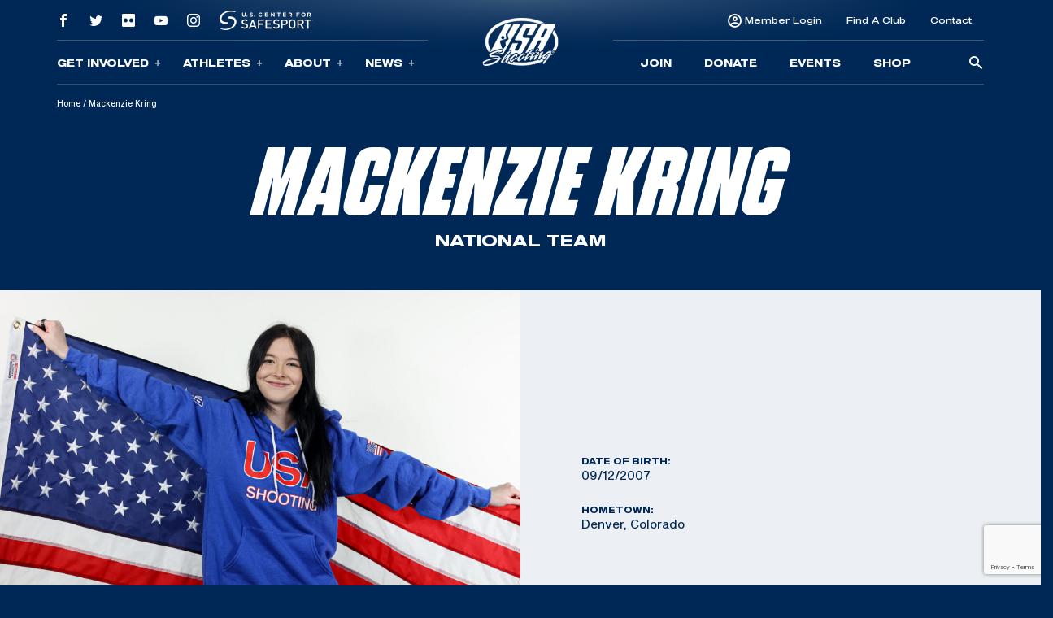

--- FILE ---
content_type: text/html; charset=UTF-8
request_url: https://w.usashooting.org/athlete/mackenzie-kring/
body_size: 11882
content:
<!doctype html>
<html lang="en-US">
<head>
	<meta charset="UTF-8" />
	<meta name="viewport" content="width=device-width, initial-scale=1" />
	<link rel="profile" href="https://gmpg.org/xfn/11" />

	<!-- Meta/OG Tags -->
    <meta property="og:url" content="https://w.usashooting.org/athlete/mackenzie-kring/">
    <meta property="og:type" content="article">

	
	<!-- Fonts -->
	<link href="https://fonts.googleapis.com/css2?family=Barlow:ital,wght@0,400;0,500;0,700;1,400;1,500;1,700&display=swap" rel="stylesheet">

	<!-- Modernizr -->
    <script src="https://cdnjs.cloudflare.com/ajax/libs/modernizr/2.8.3/modernizr.min.js"></script>

    <!-- Google Tag Manager -->
	<script>(function(w,d,s,l,i){w[l]=w[l]||[];w[l].push({'gtm.start':
	new Date().getTime(),event:'gtm.js'});var f=d.getElementsByTagName(s)[0],
	j=d.createElement(s),dl=l!='dataLayer'?'&l='+l:'';j.async=true;j.src=
	'https://www.googletagmanager.com/gtm.js?id='+i+dl;f.parentNode.insertBefore(j,f);
	})(window,document,'script','dataLayer','GTM-NW7MLJR');</script>
	<!-- End Google Tag Manager -->

	<!-- WP Head -->
	<meta name='robots' content='index, follow, max-image-preview:large, max-snippet:-1, max-video-preview:-1' />
	<style>img:is([sizes="auto" i], [sizes^="auto," i]) { contain-intrinsic-size: 3000px 1500px }</style>
	
	<!-- This site is optimized with the Yoast SEO plugin v26.6 - https://yoast.com/wordpress/plugins/seo/ -->
	<title>Mackenzie Kring | USA Shooting</title>
	<meta name="description" content="Levi Clark is a member of the U.S. national rifle team and compete for the University of Memphis. The Clackmas, Oregon, native is a two-time National Rifle Association (NRA) All-American." />
	<link rel="canonical" href="https://forums.usashooting.org/athlete/mackenzie-kring/" />
	<meta property="og:locale" content="en_US" />
	<meta property="og:type" content="article" />
	<meta property="og:title" content="Mackenzie Kring | USA Shooting" />
	<meta property="og:description" content="Levi Clark is a member of the U.S. national rifle team and compete for the University of Memphis. The Clackmas, Oregon, native is a two-time National Rifle Association (NRA) All-American." />
	<meta property="og:url" content="https://forums.usashooting.org/athlete/mackenzie-kring/" />
	<meta property="og:site_name" content="USA Shooting" />
	<meta property="article:publisher" content="https://www.facebook.com/usashooting" />
	<meta property="article:modified_time" content="2025-08-13T19:22:52+00:00" />
	<meta property="og:image" content="https://w.usashooting.org/app/uploads/2024/10/transparent.png" />
	<meta property="og:image:width" content="767" />
	<meta property="og:image:height" content="508" />
	<meta property="og:image:type" content="image/png" />
	<meta name="twitter:card" content="summary_large_image" />
	<meta name="twitter:site" content="@usashooting" />
	<script type="application/ld+json" class="yoast-schema-graph">{"@context":"https://schema.org","@graph":[{"@type":"WebPage","@id":"https://forums.usashooting.org/athlete/mackenzie-kring/","url":"https://forums.usashooting.org/athlete/mackenzie-kring/","name":"Mackenzie Kring | USA Shooting","isPartOf":{"@id":"https://events.usashooting.org/#website"},"datePublished":"2023-08-04T18:40:47+00:00","dateModified":"2025-08-13T19:22:52+00:00","description":"Levi Clark is a member of the U.S. national rifle team and compete for the University of Memphis. The Clackmas, Oregon, native is a two-time National Rifle Association (NRA) All-American.","breadcrumb":{"@id":"https://forums.usashooting.org/athlete/mackenzie-kring/#breadcrumb"},"inLanguage":"en-US","potentialAction":[{"@type":"ReadAction","target":["https://forums.usashooting.org/athlete/mackenzie-kring/"]}]},{"@type":"BreadcrumbList","@id":"https://forums.usashooting.org/athlete/mackenzie-kring/#breadcrumb","itemListElement":[{"@type":"ListItem","position":1,"name":"Home","item":"https://events.usashooting.org/"},{"@type":"ListItem","position":2,"name":"Mackenzie Kring"}]},{"@type":"WebSite","@id":"https://events.usashooting.org/#website","url":"https://events.usashooting.org/","name":"USA Shooting","description":"USA Shooting Team","publisher":{"@id":"https://events.usashooting.org/#organization"},"potentialAction":[{"@type":"SearchAction","target":{"@type":"EntryPoint","urlTemplate":"https://events.usashooting.org/?s={search_term_string}"},"query-input":{"@type":"PropertyValueSpecification","valueRequired":true,"valueName":"search_term_string"}}],"inLanguage":"en-US"},{"@type":"Organization","@id":"https://events.usashooting.org/#organization","name":"USA Shooting","url":"https://events.usashooting.org/","logo":{"@type":"ImageObject","inLanguage":"en-US","@id":"https://events.usashooting.org/#/schema/logo/image/","url":"https://totallympics.usashooting.org/app/uploads/2024/10/transparent.png","contentUrl":"https://totallympics.usashooting.org/app/uploads/2024/10/transparent.png","width":767,"height":508,"caption":"USA Shooting"},"image":{"@id":"https://events.usashooting.org/#/schema/logo/image/"},"sameAs":["https://www.facebook.com/usashooting","https://x.com/usashooting","https://instagram.com/usashooting","https://www.youtube.com/usashootingteam"]}]}</script>
	<!-- / Yoast SEO plugin. -->


<link rel='dns-prefetch' href='//w.usashooting.org' />
<link rel="alternate" type="application/rss+xml" title="USA Shooting &raquo; Feed" href="https://w.usashooting.org/feed/" />
<link rel="alternate" type="application/rss+xml" title="USA Shooting &raquo; Comments Feed" href="https://w.usashooting.org/comments/feed/" />
<link rel='stylesheet' id='wp-block-library-css' href='https://w.usashooting.org/wp/wp-includes/css/dist/block-library/style.min.css?ver=6.8.1' media='all' />
<style id='wp-block-library-theme-inline-css'>
.wp-block-audio :where(figcaption){color:#555;font-size:13px;text-align:center}.is-dark-theme .wp-block-audio :where(figcaption){color:#ffffffa6}.wp-block-audio{margin:0 0 1em}.wp-block-code{border:1px solid #ccc;border-radius:4px;font-family:Menlo,Consolas,monaco,monospace;padding:.8em 1em}.wp-block-embed :where(figcaption){color:#555;font-size:13px;text-align:center}.is-dark-theme .wp-block-embed :where(figcaption){color:#ffffffa6}.wp-block-embed{margin:0 0 1em}.blocks-gallery-caption{color:#555;font-size:13px;text-align:center}.is-dark-theme .blocks-gallery-caption{color:#ffffffa6}:root :where(.wp-block-image figcaption){color:#555;font-size:13px;text-align:center}.is-dark-theme :root :where(.wp-block-image figcaption){color:#ffffffa6}.wp-block-image{margin:0 0 1em}.wp-block-pullquote{border-bottom:4px solid;border-top:4px solid;color:currentColor;margin-bottom:1.75em}.wp-block-pullquote cite,.wp-block-pullquote footer,.wp-block-pullquote__citation{color:currentColor;font-size:.8125em;font-style:normal;text-transform:uppercase}.wp-block-quote{border-left:.25em solid;margin:0 0 1.75em;padding-left:1em}.wp-block-quote cite,.wp-block-quote footer{color:currentColor;font-size:.8125em;font-style:normal;position:relative}.wp-block-quote:where(.has-text-align-right){border-left:none;border-right:.25em solid;padding-left:0;padding-right:1em}.wp-block-quote:where(.has-text-align-center){border:none;padding-left:0}.wp-block-quote.is-large,.wp-block-quote.is-style-large,.wp-block-quote:where(.is-style-plain){border:none}.wp-block-search .wp-block-search__label{font-weight:700}.wp-block-search__button{border:1px solid #ccc;padding:.375em .625em}:where(.wp-block-group.has-background){padding:1.25em 2.375em}.wp-block-separator.has-css-opacity{opacity:.4}.wp-block-separator{border:none;border-bottom:2px solid;margin-left:auto;margin-right:auto}.wp-block-separator.has-alpha-channel-opacity{opacity:1}.wp-block-separator:not(.is-style-wide):not(.is-style-dots){width:100px}.wp-block-separator.has-background:not(.is-style-dots){border-bottom:none;height:1px}.wp-block-separator.has-background:not(.is-style-wide):not(.is-style-dots){height:2px}.wp-block-table{margin:0 0 1em}.wp-block-table td,.wp-block-table th{word-break:normal}.wp-block-table :where(figcaption){color:#555;font-size:13px;text-align:center}.is-dark-theme .wp-block-table :where(figcaption){color:#ffffffa6}.wp-block-video :where(figcaption){color:#555;font-size:13px;text-align:center}.is-dark-theme .wp-block-video :where(figcaption){color:#ffffffa6}.wp-block-video{margin:0 0 1em}:root :where(.wp-block-template-part.has-background){margin-bottom:0;margin-top:0;padding:1.25em 2.375em}
</style>
<style id='classic-theme-styles-inline-css'>
/*! This file is auto-generated */
.wp-block-button__link{color:#fff;background-color:#32373c;border-radius:9999px;box-shadow:none;text-decoration:none;padding:calc(.667em + 2px) calc(1.333em + 2px);font-size:1.125em}.wp-block-file__button{background:#32373c;color:#fff;text-decoration:none}
</style>
<style id='safe-svg-svg-icon-style-inline-css'>
.safe-svg-cover{text-align:center}.safe-svg-cover .safe-svg-inside{display:inline-block;max-width:100%}.safe-svg-cover svg{fill:currentColor;height:100%;max-height:100%;max-width:100%;width:100%}

</style>
<link rel='stylesheet' id='wp-components-css' href='https://w.usashooting.org/wp/wp-includes/css/dist/components/style.min.css?ver=6.8.1' media='all' />
<link rel='stylesheet' id='wp-preferences-css' href='https://w.usashooting.org/wp/wp-includes/css/dist/preferences/style.min.css?ver=6.8.1' media='all' />
<link rel='stylesheet' id='wp-block-editor-css' href='https://w.usashooting.org/wp/wp-includes/css/dist/block-editor/style.min.css?ver=6.8.1' media='all' />
<link rel='stylesheet' id='popup-maker-block-library-style-css' href='https://w.usashooting.org/app/plugins/popup-maker/dist/packages/block-library-style.css?ver=dbea705cfafe089d65f1' media='all' />
<link rel='stylesheet' id='twenty-twenty-one-custom-color-overrides-css' href='https://w.usashooting.org/app/themes/twentytwentyone/assets/css/custom-color-overrides.css?ver=202305051105' media='all' />
<style id='global-styles-inline-css'>
:root{--wp--preset--aspect-ratio--square: 1;--wp--preset--aspect-ratio--4-3: 4/3;--wp--preset--aspect-ratio--3-4: 3/4;--wp--preset--aspect-ratio--3-2: 3/2;--wp--preset--aspect-ratio--2-3: 2/3;--wp--preset--aspect-ratio--16-9: 16/9;--wp--preset--aspect-ratio--9-16: 9/16;--wp--preset--color--black: #000000;--wp--preset--color--cyan-bluish-gray: #abb8c3;--wp--preset--color--white: #FFFFFF;--wp--preset--color--pale-pink: #f78da7;--wp--preset--color--vivid-red: #cf2e2e;--wp--preset--color--luminous-vivid-orange: #ff6900;--wp--preset--color--luminous-vivid-amber: #fcb900;--wp--preset--color--light-green-cyan: #7bdcb5;--wp--preset--color--vivid-green-cyan: #00d084;--wp--preset--color--pale-cyan-blue: #8ed1fc;--wp--preset--color--vivid-cyan-blue: #0693e3;--wp--preset--color--vivid-purple: #9b51e0;--wp--preset--color--dark-gray: #28303D;--wp--preset--color--gray: #39414D;--wp--preset--color--green: #D1E4DD;--wp--preset--color--blue: #D1DFE4;--wp--preset--color--purple: #D1D1E4;--wp--preset--color--red: #E4D1D1;--wp--preset--color--orange: #E4DAD1;--wp--preset--color--yellow: #EEEADD;--wp--preset--gradient--vivid-cyan-blue-to-vivid-purple: linear-gradient(135deg,rgba(6,147,227,1) 0%,rgb(155,81,224) 100%);--wp--preset--gradient--light-green-cyan-to-vivid-green-cyan: linear-gradient(135deg,rgb(122,220,180) 0%,rgb(0,208,130) 100%);--wp--preset--gradient--luminous-vivid-amber-to-luminous-vivid-orange: linear-gradient(135deg,rgba(252,185,0,1) 0%,rgba(255,105,0,1) 100%);--wp--preset--gradient--luminous-vivid-orange-to-vivid-red: linear-gradient(135deg,rgba(255,105,0,1) 0%,rgb(207,46,46) 100%);--wp--preset--gradient--very-light-gray-to-cyan-bluish-gray: linear-gradient(135deg,rgb(238,238,238) 0%,rgb(169,184,195) 100%);--wp--preset--gradient--cool-to-warm-spectrum: linear-gradient(135deg,rgb(74,234,220) 0%,rgb(151,120,209) 20%,rgb(207,42,186) 40%,rgb(238,44,130) 60%,rgb(251,105,98) 80%,rgb(254,248,76) 100%);--wp--preset--gradient--blush-light-purple: linear-gradient(135deg,rgb(255,206,236) 0%,rgb(152,150,240) 100%);--wp--preset--gradient--blush-bordeaux: linear-gradient(135deg,rgb(254,205,165) 0%,rgb(254,45,45) 50%,rgb(107,0,62) 100%);--wp--preset--gradient--luminous-dusk: linear-gradient(135deg,rgb(255,203,112) 0%,rgb(199,81,192) 50%,rgb(65,88,208) 100%);--wp--preset--gradient--pale-ocean: linear-gradient(135deg,rgb(255,245,203) 0%,rgb(182,227,212) 50%,rgb(51,167,181) 100%);--wp--preset--gradient--electric-grass: linear-gradient(135deg,rgb(202,248,128) 0%,rgb(113,206,126) 100%);--wp--preset--gradient--midnight: linear-gradient(135deg,rgb(2,3,129) 0%,rgb(40,116,252) 100%);--wp--preset--gradient--purple-to-yellow: linear-gradient(160deg, #D1D1E4 0%, #EEEADD 100%);--wp--preset--gradient--yellow-to-purple: linear-gradient(160deg, #EEEADD 0%, #D1D1E4 100%);--wp--preset--gradient--green-to-yellow: linear-gradient(160deg, #D1E4DD 0%, #EEEADD 100%);--wp--preset--gradient--yellow-to-green: linear-gradient(160deg, #EEEADD 0%, #D1E4DD 100%);--wp--preset--gradient--red-to-yellow: linear-gradient(160deg, #E4D1D1 0%, #EEEADD 100%);--wp--preset--gradient--yellow-to-red: linear-gradient(160deg, #EEEADD 0%, #E4D1D1 100%);--wp--preset--gradient--purple-to-red: linear-gradient(160deg, #D1D1E4 0%, #E4D1D1 100%);--wp--preset--gradient--red-to-purple: linear-gradient(160deg, #E4D1D1 0%, #D1D1E4 100%);--wp--preset--font-size--small: 18px;--wp--preset--font-size--medium: 20px;--wp--preset--font-size--large: 24px;--wp--preset--font-size--x-large: 42px;--wp--preset--font-size--extra-small: 16px;--wp--preset--font-size--normal: 20px;--wp--preset--font-size--extra-large: 40px;--wp--preset--font-size--huge: 96px;--wp--preset--font-size--gigantic: 144px;--wp--preset--spacing--20: 0.44rem;--wp--preset--spacing--30: 0.67rem;--wp--preset--spacing--40: 1rem;--wp--preset--spacing--50: 1.5rem;--wp--preset--spacing--60: 2.25rem;--wp--preset--spacing--70: 3.38rem;--wp--preset--spacing--80: 5.06rem;--wp--preset--shadow--natural: 6px 6px 9px rgba(0, 0, 0, 0.2);--wp--preset--shadow--deep: 12px 12px 50px rgba(0, 0, 0, 0.4);--wp--preset--shadow--sharp: 6px 6px 0px rgba(0, 0, 0, 0.2);--wp--preset--shadow--outlined: 6px 6px 0px -3px rgba(255, 255, 255, 1), 6px 6px rgba(0, 0, 0, 1);--wp--preset--shadow--crisp: 6px 6px 0px rgba(0, 0, 0, 1);}:where(.is-layout-flex){gap: 0.5em;}:where(.is-layout-grid){gap: 0.5em;}body .is-layout-flex{display: flex;}.is-layout-flex{flex-wrap: wrap;align-items: center;}.is-layout-flex > :is(*, div){margin: 0;}body .is-layout-grid{display: grid;}.is-layout-grid > :is(*, div){margin: 0;}:where(.wp-block-columns.is-layout-flex){gap: 2em;}:where(.wp-block-columns.is-layout-grid){gap: 2em;}:where(.wp-block-post-template.is-layout-flex){gap: 1.25em;}:where(.wp-block-post-template.is-layout-grid){gap: 1.25em;}.has-black-color{color: var(--wp--preset--color--black) !important;}.has-cyan-bluish-gray-color{color: var(--wp--preset--color--cyan-bluish-gray) !important;}.has-white-color{color: var(--wp--preset--color--white) !important;}.has-pale-pink-color{color: var(--wp--preset--color--pale-pink) !important;}.has-vivid-red-color{color: var(--wp--preset--color--vivid-red) !important;}.has-luminous-vivid-orange-color{color: var(--wp--preset--color--luminous-vivid-orange) !important;}.has-luminous-vivid-amber-color{color: var(--wp--preset--color--luminous-vivid-amber) !important;}.has-light-green-cyan-color{color: var(--wp--preset--color--light-green-cyan) !important;}.has-vivid-green-cyan-color{color: var(--wp--preset--color--vivid-green-cyan) !important;}.has-pale-cyan-blue-color{color: var(--wp--preset--color--pale-cyan-blue) !important;}.has-vivid-cyan-blue-color{color: var(--wp--preset--color--vivid-cyan-blue) !important;}.has-vivid-purple-color{color: var(--wp--preset--color--vivid-purple) !important;}.has-black-background-color{background-color: var(--wp--preset--color--black) !important;}.has-cyan-bluish-gray-background-color{background-color: var(--wp--preset--color--cyan-bluish-gray) !important;}.has-white-background-color{background-color: var(--wp--preset--color--white) !important;}.has-pale-pink-background-color{background-color: var(--wp--preset--color--pale-pink) !important;}.has-vivid-red-background-color{background-color: var(--wp--preset--color--vivid-red) !important;}.has-luminous-vivid-orange-background-color{background-color: var(--wp--preset--color--luminous-vivid-orange) !important;}.has-luminous-vivid-amber-background-color{background-color: var(--wp--preset--color--luminous-vivid-amber) !important;}.has-light-green-cyan-background-color{background-color: var(--wp--preset--color--light-green-cyan) !important;}.has-vivid-green-cyan-background-color{background-color: var(--wp--preset--color--vivid-green-cyan) !important;}.has-pale-cyan-blue-background-color{background-color: var(--wp--preset--color--pale-cyan-blue) !important;}.has-vivid-cyan-blue-background-color{background-color: var(--wp--preset--color--vivid-cyan-blue) !important;}.has-vivid-purple-background-color{background-color: var(--wp--preset--color--vivid-purple) !important;}.has-black-border-color{border-color: var(--wp--preset--color--black) !important;}.has-cyan-bluish-gray-border-color{border-color: var(--wp--preset--color--cyan-bluish-gray) !important;}.has-white-border-color{border-color: var(--wp--preset--color--white) !important;}.has-pale-pink-border-color{border-color: var(--wp--preset--color--pale-pink) !important;}.has-vivid-red-border-color{border-color: var(--wp--preset--color--vivid-red) !important;}.has-luminous-vivid-orange-border-color{border-color: var(--wp--preset--color--luminous-vivid-orange) !important;}.has-luminous-vivid-amber-border-color{border-color: var(--wp--preset--color--luminous-vivid-amber) !important;}.has-light-green-cyan-border-color{border-color: var(--wp--preset--color--light-green-cyan) !important;}.has-vivid-green-cyan-border-color{border-color: var(--wp--preset--color--vivid-green-cyan) !important;}.has-pale-cyan-blue-border-color{border-color: var(--wp--preset--color--pale-cyan-blue) !important;}.has-vivid-cyan-blue-border-color{border-color: var(--wp--preset--color--vivid-cyan-blue) !important;}.has-vivid-purple-border-color{border-color: var(--wp--preset--color--vivid-purple) !important;}.has-vivid-cyan-blue-to-vivid-purple-gradient-background{background: var(--wp--preset--gradient--vivid-cyan-blue-to-vivid-purple) !important;}.has-light-green-cyan-to-vivid-green-cyan-gradient-background{background: var(--wp--preset--gradient--light-green-cyan-to-vivid-green-cyan) !important;}.has-luminous-vivid-amber-to-luminous-vivid-orange-gradient-background{background: var(--wp--preset--gradient--luminous-vivid-amber-to-luminous-vivid-orange) !important;}.has-luminous-vivid-orange-to-vivid-red-gradient-background{background: var(--wp--preset--gradient--luminous-vivid-orange-to-vivid-red) !important;}.has-very-light-gray-to-cyan-bluish-gray-gradient-background{background: var(--wp--preset--gradient--very-light-gray-to-cyan-bluish-gray) !important;}.has-cool-to-warm-spectrum-gradient-background{background: var(--wp--preset--gradient--cool-to-warm-spectrum) !important;}.has-blush-light-purple-gradient-background{background: var(--wp--preset--gradient--blush-light-purple) !important;}.has-blush-bordeaux-gradient-background{background: var(--wp--preset--gradient--blush-bordeaux) !important;}.has-luminous-dusk-gradient-background{background: var(--wp--preset--gradient--luminous-dusk) !important;}.has-pale-ocean-gradient-background{background: var(--wp--preset--gradient--pale-ocean) !important;}.has-electric-grass-gradient-background{background: var(--wp--preset--gradient--electric-grass) !important;}.has-midnight-gradient-background{background: var(--wp--preset--gradient--midnight) !important;}.has-small-font-size{font-size: var(--wp--preset--font-size--small) !important;}.has-medium-font-size{font-size: var(--wp--preset--font-size--medium) !important;}.has-large-font-size{font-size: var(--wp--preset--font-size--large) !important;}.has-x-large-font-size{font-size: var(--wp--preset--font-size--x-large) !important;}
:where(.wp-block-post-template.is-layout-flex){gap: 1.25em;}:where(.wp-block-post-template.is-layout-grid){gap: 1.25em;}
:where(.wp-block-columns.is-layout-flex){gap: 2em;}:where(.wp-block-columns.is-layout-grid){gap: 2em;}
:root :where(.wp-block-pullquote){font-size: 1.5em;line-height: 1.6;}
</style>
<link rel='stylesheet' id='contact-form-7-css' href='https://w.usashooting.org/app/plugins/contact-form-7/includes/css/styles.css?ver=6.1.4' media='all' />
<link rel='stylesheet' id='dflip-style-css' href='https://w.usashooting.org/app/plugins/dflip/assets/css/dflip.min.css?ver=2.2.57' media='all' />
<link rel='stylesheet' id='usashooting-vendor-style-css' href='https://w.usashooting.org/app/themes/usashooting/css/vendor.min.css?ver=202305051105' media='all' />
<link rel='stylesheet' id='usashooting-style-css' href='https://w.usashooting.org/app/themes/usashooting/style.css?ver=202305051105' media='all' />
<script src="https://w.usashooting.org/wp/wp-includes/js/jquery/jquery.min.js?ver=3.7.1" id="jquery-core-js"></script>
<script src="https://w.usashooting.org/wp/wp-includes/js/jquery/jquery-migrate.min.js?ver=3.4.1" id="jquery-migrate-js"></script>
<link rel="https://api.w.org/" href="https://w.usashooting.org/wp-json/" /><link rel='shortlink' href='https://w.usashooting.org/?p=26532' />
<link rel="alternate" title="oEmbed (JSON)" type="application/json+oembed" href="https://w.usashooting.org/wp-json/oembed/1.0/embed?url=https%3A%2F%2Fw.usashooting.org%2Fathlete%2Fmackenzie-kring%2F" />
<link rel="alternate" title="oEmbed (XML)" type="text/xml+oembed" href="https://w.usashooting.org/wp-json/oembed/1.0/embed?url=https%3A%2F%2Fw.usashooting.org%2Fathlete%2Fmackenzie-kring%2F&#038;format=xml" />
<link rel="icon" href="https://w.usashooting.org/app/uploads/2023/08/cropped-for-articles-32x32.png" sizes="32x32" />
<link rel="icon" href="https://w.usashooting.org/app/uploads/2023/08/cropped-for-articles-192x192.png" sizes="192x192" />
<link rel="apple-touch-icon" href="https://w.usashooting.org/app/uploads/2023/08/cropped-for-articles-180x180.png" />
<meta name="msapplication-TileImage" content="https://w.usashooting.org/app/uploads/2023/08/cropped-for-articles-270x270.png" />
		<style id="wp-custom-css">
			#content-section {padding-bottom:50px;}

@media screen and (max-width:1300px){
	.nra-foundation {display:none;}
}


.sponsor-container-main {padding:70px 30px;width:98%;color:#fff;margin:0px auto;line-height:21px;}
.event-sponsor {padding:20px 30px;width:90%;color:#fff;margin:0px auto;line-height:21px;}
.sponsor-images {width: 100%;height: 150px;max-width: 350px;margin: 10px auto;}
.sponsor-images img {width: 100%;max-width: 345px;margin: 0px auto;}
.sponsor-text {padding:20px 30px;width:95%;color:#000;margin:0px auto;line-height:21px;}
.sponsor-logos-container {background:#fff;width:100%;margin:0px auto 40px auto;padding:40px 30px;color:#000;}
.sponsor-logos-container-two {background:#fff;width:100%;margin:50px auto 10px auto;padding:20px 5px;color:#000;}
.event-sponsor-container {margin: 10px auto;}
.sponsor-titles {font-weight:bold;font-family: Blunt-ConIt, sans-serif;font-size:36px;width:100%;margin:0px auto;padding-bottom:20px;text-transform:uppercase;letter-spacing: 2px;}
.sponsor-titles-two {font-weight:bold;font-family: Blunt-ConIt, sans-serif;font-size:56px;width:100%;margin:0px auto;text-transform:uppercase;letter-spacing: 2px;text-align:center;}
.sponsor-titles-two span {margin: 0px auto;width: 100%;}
.sponsor-logos p {color:#000!important;display: none;}
.sponsor-logos img {width:100%;min-width:150px;max-width:400px;}
.sponsor-logos ul {}
.sponsor-logos li {float:left;width:28%;margin:1%;list-style-type:none;text-align:left;min-height: 200px;}
.sponsor-logos-p li {float:left;width:22%;margin:1%;list-style-type:none;text-align:left;padding: 0px;display:block;height:200px;vertical-align: middle;}
.sponsor-logos-p img {width:100%;min-width:150px;max-width:400px;}
.sponsor-bottom-text {padding:20px 30px;width:90%;color:#000;margin:0px auto;line-height:32px;font-size:18px;}
.one-image {width: 100%;height: auto;margin: 0px auto;}
.one-image img {width: 60%;}

@media screen and (max-width: 800px) {
	.sponsor-container-main {padding:40px 10px;width:95%;}
.sponsor-left {float: none;width: 100%;padding-right: 5px;padding-left: 5px;height: 305px;}
.sponsor-right {float: none;width: 100%;padding-left: 1%; padding-top: 0%; height: 154px; margin-bottom: 55px;}
.sponsor-logos-container-two {background:#fff;color:#000;width: 100%;margin: 44px auto 10px auto;padding: 11px 5px;}
.sponsor-text {padding:20px 6px;}
.sponsor-logos-p li {float:left;width:29%!important;margin: 2px;min-height: 200px;}
.sponsor-logos-p img {width:100%;min-width:116px;}
.sponsor-bottom-text {width:95%;margin-top:-40px;}
.afd img {min-width: 200px!important;}
}
		</style>
		</head>


<body class="wp-singular athlete-template-default single single-athlete postid-26532 wp-embed-responsive wp-theme-twentytwentyone wp-child-theme-usashooting is-light-theme no-js singular">
	<!-- Google Tag Manager (noscript) -->
	<noscript><iframe src="https://www.googletagmanager.com/ns.html?id=GTM-NW7MLJR"
	height="0" width="0" style="display:none;visibility:hidden"></iframe></noscript>
	<!-- End Google Tag Manager (noscript) -->
			<script>
		window.fbAsyncInit = function() {
			FB.init({
				appId            : '1653715734983478',
				autoLogAppEvents : true,
				xfbml            : false,
				version          : 'v12.0'
			});
		};
		</script>
		<script async defer src="https://connect.facebook.net/en_US/sdk.js"></script>
		<!-- End Facebook App -->

	<!-- skip link -->
	<a class="skip-link sr-only" href="#content">Skip To Content</a>

	<header class="header container-fluid dark-blue-background">
	    <!-- Main Navigation -->
	    <nav class="main-nav">
    <div class="nav-mobile outer-container row align-items-center g-0 d-lg-none" id="mobile_nav">
        <div class="overlay">
        </div>
		<div class="col-2 mobile-button">
            <div class='mobile-button-toggle'>
                <span>
                </span>
            </div>
		</div>
        <div class="col-8 logo-container">
							<a href="https://w.usashooting.org">
					<img class="logo" src="https://w.usashooting.org/app/themes/usashooting/img/usas-logo1.png" alt="USA SHOOTING" />
					<img class="logo scrolled" src="https://w.usashooting.org/app/themes/usashooting/img/usas-logo-textonly.svg" alt="USA SHOOTING" />
				</a>
			        </div>
        <div class="col-2 mobile-utility">
                                <a href="https://members.usashooting.org/" target='_blank'>
                        Join                    </a>
                        </div>
    </div>
    <div id="main_nav" class="nav-navigation accordion">
		<div class="overlay d-none d-lg-block">
		</div>
        <div class="navigation-inner row justify-content-end justify-content-md-center align-items-md-center g-0">
            <div class="nav-group group-one col-12 col-lg">
				<div class="nav-group-top d-none d-lg-flex row g-0 align-items-center">
					    							<div class="col-auto">
    								<a class="social-link" href="https://www.facebook.com/usashooting" target="_blank">
    									<span class="social-icon icon-facebook"></span>
    								</a>
    							</div>
    						    							<div class="col-auto">
    								<a class="social-link" href="https://twitter.com/usashooting" target="_blank">
    									<span class="social-icon icon-twitter"></span>
    								</a>
    							</div>
    						    							<div class="col-auto">
    								<a class="social-link" href="https://www.flickr.com/usashooting" target="_blank">
    									<span class="social-icon icon-flickr"></span>
    								</a>
    							</div>
    						    							<div class="col-auto">
    								<a class="social-link" href="https://www.youtube.com/usashootingteam" target="_blank">
    									<span class="social-icon icon-youtube"></span>
    								</a>
    							</div>
    						    							<div class="col-auto">
    								<a class="social-link" href="https://instagram.com/usashooting" target="_blank">
    									<span class="social-icon icon-instagram"></span>
    								</a>
    							</div>
    						                    <div class="col-auto utility-safesport">
                        <a class="safesport" href="https://usashooting.org/about/safesport/" target="_blank">
                            <img src="https://w.usashooting.org/app/themes/usashooting/img/safesport-logo-v2.svg" alt="" />
                        </a>
                         </div>
                         <div class="col-auto nra-foundation"><img width="125" src="https://w.usashooting.org/app/themes/usashooting/img/nra-logo.png" alt="NRA Foundation" />
                    </div>
				</div>
                <div class="nav-group-inner row align-items-center g-0">

                    									                                        <div class="nav-items col-12 col-lg-auto accordion-item">
										<button class="nav-item accordion-button collapsed" type="button" id="nav-trigger-1" data-bs-toggle="collapse" data-bs-target="#subnav-1" aria-expanded="false" aria-controls="subnav-1">
										Get Involved<span class="toggle-icon"></span>
										</button>
										<div id="subnav-1" class="subnav-menu accordion-collapse collapse" aria-labelledby="nav-trigger-1" data-bs-parent="#main_nav">
                                            <div class="subnav-inner row g-0">
    											<div class="d-none d-lg-block subnav-label">
                                                    <p>
    												    Get Involved                                                    </p>
    											</div>
    											<ul class="col">
    												    													<li class="subnav-item">
    														<a target="_blank" class="subnav-link" href="https://members.usashooting.org/">
    															Join USAS    														</a>
    													</li>
    												    													<li class="subnav-item">
    														<a  class="subnav-link" href="/get-involved/donate/">
    															Donate    														</a>
    													</li>
    												    													<li class="subnav-item">
    														<a  class="subnav-link" href="/get-involved/events/">
    															Events    														</a>
    													</li>
    												    													<li class="subnav-item">
    														<a  class="subnav-link" href="/get-involved/sponsors/">
    															Sponsors    														</a>
    													</li>
    												    													<li class="subnav-item">
    														<a  class="subnav-link" href="/get-involved/clubs-shooting-centers/">
    															Clubs & Shooting Centers    														</a>
    													</li>
    												    											</ul>
    											    												<div class="image-container d-none d-lg-block col-auto">
    													<div class="image-box" style="background:url('https://w.usashooting.org/app/uploads/2022/04/get-involved-dropdown.jpg')">
    													</div>
    												</div>
    											                                            </div>
										</div>
                                    </div>
																									                                        <div class="nav-items col-12 col-lg-auto accordion-item">
										<button class="nav-item accordion-button collapsed" type="button" id="nav-trigger-2" data-bs-toggle="collapse" data-bs-target="#subnav-2" aria-expanded="false" aria-controls="subnav-2">
										Athletes<span class="toggle-icon"></span>
										</button>
										<div id="subnav-2" class="subnav-menu accordion-collapse collapse" aria-labelledby="nav-trigger-2" data-bs-parent="#main_nav">
                                            <div class="subnav-inner row g-0">
    											<div class="d-none d-lg-block subnav-label">
                                                    <p>
    												    Athletes                                                    </p>
    											</div>
    											<ul class="col">
    												    													<li class="subnav-item">
    														<a  class="subnav-link" href="/athletes/pistol/">
    															Pistol Athletes    														</a>
    													</li>
    												    													<li class="subnav-item">
    														<a  class="subnav-link" href="/athletes/rifle/">
    															Rifle Athletes    														</a>
    													</li>
    												    													<li class="subnav-item">
    														<a  class="subnav-link" href="/athletes/shotgun/">
    															Shotgun Athletes    														</a>
    													</li>
    												    													<li class="subnav-item">
    														<a  class="subnav-link" href="/athletes/para/">
    															Para Athletes    														</a>
    													</li>
    												    													<li class="subnav-item">
    														<a  class="subnav-link" href="/athletes/olympic-team/">
    															Olympic Team    														</a>
    													</li>
    												    													<li class="subnav-item">
    														<a  class="subnav-link" href="/athletes/paralympic-team/">
    															Paralympic Team    														</a>
    													</li>
    												    											</ul>
    											    												<div class="image-container d-none d-lg-block col-auto">
    													<div class="image-box" style="background:url('https://w.usashooting.org/app/uploads/2021/12/post-featured-img-01.jpg')">
    													</div>
    												</div>
    											                                            </div>
										</div>
                                    </div>
																									                                        <div class="nav-items col-12 col-lg-auto accordion-item">
										<button class="nav-item accordion-button collapsed" type="button" id="nav-trigger-3" data-bs-toggle="collapse" data-bs-target="#subnav-3" aria-expanded="false" aria-controls="subnav-3">
										About<span class="toggle-icon"></span>
										</button>
										<div id="subnav-3" class="subnav-menu accordion-collapse collapse" aria-labelledby="nav-trigger-3" data-bs-parent="#main_nav">
                                            <div class="subnav-inner row g-0">
    											<div class="d-none d-lg-block subnav-label">
                                                    <p>
    												    About                                                    </p>
    											</div>
    											<ul class="col">
    												    													<li class="subnav-item">
    														<a  class="subnav-link" href="/about/who-we-are/">
    															Who We Are    														</a>
    													</li>
    												    													<li class="subnav-item">
    														<a  class="subnav-link" href="/about/leadership/">
    															Leadership    														</a>
    													</li>
    												    													<li class="subnav-item">
    														<a  class="subnav-link" href="/about/hall-of-fame/">
    															USAS Hall Of Fame    														</a>
    													</li>
    												    													<li class="subnav-item">
    														<a  class="subnav-link" href="/resource-center/">
    															Resources    														</a>
    													</li>
    												    													<li class="subnav-item">
    														<a  class="subnav-link" href="/about/safesport/">
    															Safe Sport    														</a>
    													</li>
    												    													<li class="subnav-item">
    														<a  class="subnav-link" href="/equal-opportunity-statement/">
    															Equal Opportunity Statement    														</a>
    													</li>
    												    													<li class="subnav-item">
    														<a  class="subnav-link" href="/careers/">
    															Careers    														</a>
    													</li>
    												    											</ul>
    											    												<div class="image-container d-none d-lg-block col-auto">
    													<div class="image-box" style="background:url('https://w.usashooting.org/app/uploads/2021/11/footer-cta-fpo-02-1.jpg')">
    													</div>
    												</div>
    											                                            </div>
										</div>
                                    </div>
																									                                        <div class="nav-items col-12 col-lg-auto accordion-item">
										<button class="nav-item accordion-button collapsed" type="button" id="nav-trigger-4" data-bs-toggle="collapse" data-bs-target="#subnav-4" aria-expanded="false" aria-controls="subnav-4">
										News<span class="toggle-icon"></span>
										</button>
										<div id="subnav-4" class="subnav-menu accordion-collapse collapse" aria-labelledby="nav-trigger-4" data-bs-parent="#main_nav">
                                            <div class="subnav-inner row g-0">
    											<div class="d-none d-lg-block subnav-label">
                                                    <p>
    												    News                                                    </p>
    											</div>
    											<ul class="col">
    												    													<li class="subnav-item">
    														<a  class="subnav-link" href="/news/category/news-and-press/">
    															News and Press    														</a>
    													</li>
    												    													<li class="subnav-item">
    														<a  class="subnav-link" href="/news/results/">
    															Results    														</a>
    													</li>
    												    													<li class="subnav-item">
    														<a  class="subnav-link" href="/news/photos/">
    															Photos    														</a>
    													</li>
    												    													<li class="subnav-item">
    														<a  class="subnav-link" href="https://usashooting.org/publications">
    															Newsletters    														</a>
    													</li>
    												    													<li class="subnav-item">
    														<a  class="subnav-link" href="https://usashooting.org/resource-center/#category-press-release-archives">
    															News Archives    														</a>
    													</li>
    												    											</ul>
    											    												<div class="image-container d-none d-lg-block col-auto">
    													<div class="image-box" style="background:url('https://w.usashooting.org/app/uploads/2021/12/junior-fpo-scaled.jpg')">
    													</div>
    												</div>
    											                                            </div>
										</div>
                                    </div>
																                </div>
            </div>
            <div class="nav-group logo-container d-none d-lg-flex col-auto">
                                    <a href="https://w.usashooting.org">
                        <img class="logo" src="https://w.usashooting.org/app/themes/usashooting/img/usas-logo1.png" alt="USA SHOOTING" />
                        <img class="logo scrolled" src="https://w.usashooting.org/app/themes/usashooting/img/usas-logo-textonly.svg" alt="USA SHOOTING" />
                    </a>
                            </div>
            <div class="nav-group col-12 col-lg">
				<div class="nav-group-top utility-right d-none d-lg-flex row g-0 align-items-center justify-content-lg-end">
                                            <div class="col-auto">
                            <a target="_blank" class="pre-nav-link row g-0 align-items-center" href="https://members.usashooting.org/member/login">
                                <span class="icon-user"></span> Member Login
                            </a>
                        </div>
                                            <div class="col-auto">
                            <a class="pre-nav-link"  href="/get-involved/clubs-shooting-centers/">
                                Find A Club                            </a>
                        </div>
                                            <div class="col-auto">
                            <a class="pre-nav-link"  href="/contact/">
                                Contact                            </a>
                        </div>
                    
				</div>
                <div class="nav-group-inner row g-0 align-items-center justify-content-lg-end">
														                                    <div class="nav-items col-12 col-lg-auto">
    									<a class="nav-item" target="_blank" href="https://members.usashooting.org/">
    										Join    									</a>
                                    </div>
																								                                    <div class="nav-items col-12 col-lg-auto">
    									<a class="nav-item"  href="/get-involved/donate/">
    										Donate    									</a>
                                    </div>
																								                                    <div class="nav-items col-12 col-lg-auto">
    									<a class="nav-item"  href="/get-involved/events/">
    										Events    									</a>
                                    </div>
																								                                    <div class="nav-items col-12 col-lg-auto">
    									<a class="nav-item" target="_blank" href="https://store.usashooting.org/">
    										Shop    									</a>
                                    </div>
																					<div class="nav-items col-auto d-none d-lg-block search">
							<button class="nav-item" aria-label='search-button'>
								<span class="icon-search"></span>
							</button>
						</div>

                        <div class="search-form-container d-none d-lg-block">
                            <form role="search" method="get" class="search-form" action="https://w.usashooting.org/">
	<label for="search-form-1" class="screen-reader-text">Search for:</label>
	<input type="search" id="search-form-1" placeholder="Search USA Shooting" class="search-field" value="" name="s">
	<button type="submit" class="search-submit" aria-label="submit"><span class="icon-search"></span></button>
</form>
                        </div>
                </div>
            </div>
            <div class="nav-group mobile-group d-lg-none col-12">
                <div class="nav-group-inner row g-0">
                                        <div class="col-12 nav-items">
                        <a target="_blank" class="nav-item row g-0 align-items-center" href="https://members.usashooting.org/member/login">
                            Member Login
                        </a>
                    </div>
                                            <div class="col-12 nav-items">
                            <a class="nav-item"  href="/get-involved/clubs-shooting-centers/">
                                Find A Club                            </a>
                        </div>
                                            <div class="col-12 nav-items">
                            <a class="nav-item"  href="/contact/">
                                Contact                            </a>
                        </div>
                                    </div>

                <div class="search">
                    <form role="search" method="get" class="search-form" action="https://w.usashooting.org/">
	<label for="search-form-1" class="screen-reader-text">Search for:</label>
	<input type="search" id="search-form-1" placeholder="Search USA Shooting" class="search-field" value="" name="s">
	<button type="submit" class="search-submit" aria-label="submit"><span class="icon-search"></span></button>
</form>
                </div>

                <div class="social row justify-content-center">
                                                    <div class="col-auto">
                                    <a class="social-link" href="https://www.facebook.com/usashooting" target="_blank">
                                        <span class="social-icon icon-facebook"></span>
                                    </a>
                                </div>
                                                            <div class="col-auto">
                                    <a class="social-link" href="https://twitter.com/usashooting" target="_blank">
                                        <span class="social-icon icon-twitter"></span>
                                    </a>
                                </div>
                                                            <div class="col-auto">
                                    <a class="social-link" href="https://www.flickr.com/usashooting" target="_blank">
                                        <span class="social-icon icon-flickr"></span>
                                    </a>
                                </div>
                                                            <div class="col-auto">
                                    <a class="social-link" href="https://www.youtube.com/usashootingteam" target="_blank">
                                        <span class="social-icon icon-youtube"></span>
                                    </a>
                                </div>
                                                            <div class="col-auto">
                                    <a class="social-link" href="https://instagram.com/usashooting" target="_blank">
                                        <span class="social-icon icon-instagram"></span>
                                    </a>
                                </div>
                                            </div>
            </div>
        </div>
    </div>
</nav>

		<!-- Mobile Navigation -->
		
		<!-- Breadcrumbs -->
		
<div class="breadcrumb-section">
	<div class="breadcrumb-inner">

	<span><span><a href="https://events.usashooting.org/">Home</a></span> / <span class="breadcrumb_last" aria-current="page">Mackenzie Kring</span></span>	</div>
</div>
	</header>

    <!-- main site container -->
    <main class="container-fluid site-container">

		<!-- Page Hero -->
		<div class="athlete-header dark-blue-background">
	<div class="athlete-header-top container">

		<h1 class="athlete-name">Mackenzie Kring</h1>

		<p class="athlete-category">
			National Team		</p>

	</div>

	<div class="athlete-header-bottom simple-bottom">

		<div class="icons-row row align-items-center justify-content-center">
			
		</div>


		<div class="row g-0 align-items-center bottom-inner light-grey-background">

			<div class="col-12 col-lg-6 hero-image">
				<div class="img-box" style="background:url('https://w.usashooting.org/app/uploads/2023/08/BZ9A3133-scaled-e1739206074574.jpg')"></div>
			</div>

			<div class="col-12 col-lg-6 bio-intro">
									<div class="details">
						<p class="detail">
							Date of birth:
						</p>
						<p class="spec">
							09/12/2007						</p>
					</div>
									<div class="details">
						<p class="detail">
							Hometown:
						</p>
						<p class="spec">
							Denver, Colorado						</p>
					</div>
							</div>
		</div>
	</div>
</div>

<div class="athlete-bio white-background">
	<div class="bio-container container">
		<div class='bio-inner row g-0'>
										<div class="comp-pane expanding-pane col-12 col-lg">
					<div class="comp-pane-inner">
						<h2>Competition Highlights:</h2>
						<ul class="highlights expander">
															<li class="highlight">
									2024 ELEY High School All American Team: Air Rifle & Smallbore Rifle								</li>
															<li class="highlight">
									2024 CMP National Championships: Gold, U18 Women's Air Rifle; Gold, Junior Team Air Rifle								</li>
															<li class="highlight">
									2024 USA Shooting National Championships: Silver, Women's Air Rifle								</li>
															<li class="highlight">
									2024 USA Shooting Junior National Champion: Women's Air Rifle, set new junior qualification score record								</li>
													</ul>
											</div>
				</div>
					</div>
	</div>
</div>
		<div class="related-athletes outer-container">
			<div class="related-inner">
				<div class="headline">
					<h3>
						Related Athletes
					</h3>
				</div>
				<div class="related-row athlete-listing row g-0 justify-content-center">

					
						<a href="https://w.usashooting.org/athlete/timsherry/" class="athlete col-12 col-sm-6 col-lg-3">

							<div class="athlete-inner white-background">
								<div class="athlete-image">
									<div class="img" style="background:url('https://w.usashooting.org/app/uploads/2022/03/BZ9A7132-scaled.jpg');">
									</div>
								</div>
								<div class="athlete-info">
									<p class="name">
										Tim Sherry									</p>
									<p class="event">
										Development Team									</p>
								</div>
							</div>

						</a>

					
						<a href="https://w.usashooting.org/athlete/sarahbeard/" class="athlete col-12 col-sm-6 col-lg-3">

							<div class="athlete-inner white-background">
								<div class="athlete-image">
									<div class="img" style="background:url('https://w.usashooting.org/app/uploads/2022/03/BZ9A6657-scaled.jpg');">
									</div>
								</div>
								<div class="athlete-info">
									<p class="name">
										Sarah Beard									</p>
									<p class="event">
										National Team									</p>
								</div>
							</div>

						</a>

					
						<a href="https://w.usashooting.org/athlete/sagenmaddalena/" class="athlete col-12 col-sm-6 col-lg-3">

							<div class="athlete-inner white-background">
								<div class="athlete-image">
									<div class="img" style="background:url('https://w.usashooting.org/app/uploads/2024/09/Sagen-Paris-e1727107171263.jpg');">
									</div>
								</div>
								<div class="athlete-info">
									<p class="name">
										Sagen Maddalena									</p>
									<p class="event">
										National Team									</p>
								</div>
							</div>

						</a>

					
						<a href="https://w.usashooting.org/athlete/rylankissel/" class="athlete col-12 col-sm-6 col-lg-3">

							<div class="athlete-inner white-background">
								<div class="athlete-image">
									<div class="img" style="background:url('https://w.usashooting.org/app/uploads/2022/04/BZ9A1418-scaled.jpg');">
									</div>
								</div>
								<div class="athlete-info">
									<p class="name">
										Rylan Kissell									</p>
									<p class="event">
										Development Team									</p>
								</div>
							</div>

						</a>

					
				</div>
			</div>
		</div>
	
	</main><!-- /.container-fluid.site-container -->

	<footer class="footer container-fluid">

		<!-- Footer Partner Slider -->
		
		<!-- Footer CTAs -->
		<div class="footer-ctas">
	<div class="footer-ctas-inner row g-0">

		
			<div class="footer-cta outer-container parallax col-12 col-md" style="background-image: url('https://w.usashooting.org/app/uploads/2022/04/footer-cta-prod.jpg');">
				<div class="overlay">
				</div>
				<div class="cta-inner row g-0 align-content-center justify-content-center align-items-center">
					<div class="col-auto">
													<p>
								Winning is a team effort. Meet the team behind Team USA Shooting.							</p>
													<a class="btn" href="/get-involved/sponsors/" >
								<span class="btn-text">
									USA Shooting Partners								</span>
							</a>
											</div>

				</div>
			</div>

		
			<div class="footer-cta outer-container parallax col-12 col-md" style="background-image: url('https://w.usashooting.org/app/uploads/2021/11/footer-cta-fpo-02-1.jpg');">
				<div class="overlay">
				</div>
				<div class="cta-inner row g-0 align-content-center justify-content-center align-items-center">
					<div class="col-auto">
													<p>
								Stay up to date on USA Shooting news.							</p>
													<a class="btn" href="https://www.facebook.com/usashooting/" target='_blank'>
								<span class="btn-text">
									Follow us on Facebook								</span>
							</a>
											</div>

				</div>
			</div>

		
	</div>
</div>

		<!-- Footer Socials -->
		<div class="footer-social dark-blue-background outer-container">
	<div class="footer-social-inner container">
		<div class="overlay">
		</div>
		<div class="footer-social-row row align-items-center justify-content-center justify-content-md-start">
			<div class="col-12 col-md">
								<h3>Follow the Team on Social Media</h3>
			</div>
			<div class="col-12 col-md-auto">
				<div class="icons-row row align-items-center justify-content-center justify-content-md-end">
													<div class="col-auto">
									<a class="social-link" href="https://www.facebook.com/usashooting" target="_blank">
										<span class="social-icon icon-facebook"></span>
									</a>
								</div>
															<div class="col-auto">
									<a class="social-link" href="https://twitter.com/usashooting" target="_blank">
										<span class="social-icon icon-twitter"></span>
									</a>
								</div>
															<div class="col-auto">
									<a class="social-link" href="https://www.flickr.com/usashooting" target="_blank">
										<span class="social-icon icon-flickr"></span>
									</a>
								</div>
															<div class="col-auto">
									<a class="social-link" href="https://www.youtube.com/usashootingteam" target="_blank">
										<span class="social-icon icon-youtube"></span>
									</a>
								</div>
															<div class="col-auto">
									<a class="social-link" href="https://instagram.com/usashooting" target="_blank">
										<span class="social-icon icon-instagram"></span>
									</a>
								</div>
											</div>
			</div>
		</div>
	</div>
</div>

		<!-- Footer Nav -->
		<div class="footer-nav outer-container">
	<div class="footer-nav-container container">
		<div class="footer-nav-inner row justify-content-md-between">
			<div class="logo-container col-12 col-md-2 col-lg-auto">
				<div class="logo-container-inner">
											<a href="https://w.usashooting.org">
							<img class="logo" src="https://w.usashooting.org/app/themes/usashooting/img/usas-footer-logo1.svg" alt="USA SHOOTING" />
						</a>
									</div>
			</div>
			<div class="nav-items col-12 col-md">
				<div class="nav-items-inner row g-0">
											<div class="nav-column col-12 col-md-6 col-lg">
							<p class="column-header">
								Help							</p>
															<div class="nav-link-container">
									<a class="nav-link" href="/contact/" >
										Contact Us									</a>
								</div>

															<div class="nav-link-container">
									<a class="nav-link" href="/faq/" >
										FAQ									</a>
								</div>

															<div class="nav-link-container">
									<a class="nav-link" href="https://members.usashooting.org/member/login" target='_blank'>
										Member Login									</a>
								</div>

															<div class="nav-link-container">
									<a class="nav-link" href="/about/safesport/" >
										Safesport & MAAPP									</a>
								</div>

															<div class="nav-link-container">
									<a class="nav-link" href="/sitemap/" >
										Sitemap									</a>
								</div>

													</div>
											<div class="nav-column col-12 col-md-6 col-lg">
							<p class="column-header">
								Resources							</p>
															<div class="nav-link-container">
									<a class="nav-link" href="/resource-center/#category-athlete-competitor-resources" >
										Athlete/Competitor 									</a>
								</div>

															<div class="nav-link-container">
									<a class="nav-link" href="/resource-center/#category-policies-procedures" >
										Policies & Procedures									</a>
								</div>

															<div class="nav-link-container">
									<a class="nav-link" href="/resource-center/#category-results-records" >
										Results & Records									</a>
								</div>

															<div class="nav-link-container">
									<a class="nav-link" href="/resource-center/#category-shooting-instruction" >
										Shooting Instruction									</a>
								</div>

													</div>
											<div class="nav-column col-12 col-md-6 col-lg">
							<p class="column-header">
								About							</p>
															<div class="nav-link-container">
									<a class="nav-link" href="/about/who-we-are/" >
										Who We Are									</a>
								</div>

															<div class="nav-link-container">
									<a class="nav-link" href="/athletes/olympic-team/" >
										Olympic Team									</a>
								</div>

															<div class="nav-link-container">
									<a class="nav-link" href="/get-involved/partners/" >
										Partners									</a>
								</div>

															<div class="nav-link-container">
									<a class="nav-link" href="/about/leadership/" >
										Leadership									</a>
								</div>

													</div>
											<div class="nav-column col-12 col-md-6 col-lg">
							<p class="column-header">
								Get Involved							</p>
															<div class="nav-link-container">
									<a class="nav-link" href="https://members.usashooting.org/" target='_blank'>
										Join USAS									</a>
								</div>

															<div class="nav-link-container">
									<a class="nav-link" href="/get-involved/donate/" >
										Donate									</a>
								</div>

															<div class="nav-link-container">
									<a class="nav-link" href="/get-involved/events/" >
										Events									</a>
								</div>

															<div class="nav-link-container">
									<a class="nav-link" href="/get-involved/clubs-shooting-centers/" >
										Clubs & Shooting Centers									</a>
								</div>

															<div class="nav-link-container">
									<a class="nav-link" href="https://store.usashooting.org/ " target='_blank'>
										Shop									</a>
								</div>

													</div>
									</div>
			</div>
			<div class="utility col-12 col-lg-2">
										<div class="utility-block">
																<img src="https://w.usashooting.org/app/uploads/2021/10/Olympic-Paralympic-Icons-1.png" alt="" />
									<p>
										Member, United States Olympic & Paralympic Committee									</p>
													</div>
											<div class="utility-block">
															<a href=" https://uscenterforsafesport.org/" target='_blank'>
																<img src="https://w.usashooting.org/app/uploads/2022/12/safesport-logo-v2.svg" alt="" />
									<p>
										Help End Abuse in Sport <span class="icon-chevron-right"></span>									</p>
															</a>
													</div>
								</div>
		</div>

		<div class="details row">
			<div class="col-12 col-lg-9 outer-col">
				<div class="row inner-row">
																		<div class="col-12 col-lg-auto details-col">
								<p>USA Shooting</p>
							</div>
													<div class="col-12 col-lg-auto details-col">
								<p>1 Olympic Plaza</p>
							</div>
													<div class="col-12 col-lg-auto details-col">
								<p>Colorado Springs, CO 80909</p>
							</div>
													<div class="col-12 col-lg-auto details-col">
								<p>(719) 866-4670</p>
							</div>
															</div>
			</div>

						<div class="copyright col-12 col-lg-3">
				<p>&copy; 2026 USA Shooting</p>
			</div>
		</div>
	</div>
</div>

	</footer>

	
	<script type="speculationrules">
{"prefetch":[{"source":"document","where":{"and":[{"href_matches":"\/*"},{"not":{"href_matches":["\/wp\/wp-*.php","\/wp\/wp-admin\/*","\/app\/uploads\/*","\/app\/*","\/app\/plugins\/*","\/app\/themes\/usashooting\/*","\/app\/themes\/twentytwentyone\/*","\/*\\?(.+)"]}},{"not":{"selector_matches":"a[rel~=\"nofollow\"]"}},{"not":{"selector_matches":".no-prefetch, .no-prefetch a"}}]},"eagerness":"conservative"}]}
</script>
<style>/* 7/17/2023 for flipbook page publications afd*/
.page-id-26013 .entry-title {color:#fff!important;font-size:46px;text-align:center;}
.post-26013 .entry-header {margin-bottom:0px;border-bottom:none!important;}
.df-posts>.df-popup-thumb {min-width:175px!important;}
#pubs {}
	.df-popup-thumb .df-book-title {color:#000!important}
	
	.sponsor-container-main {padding:70px 30px;width:90%;color:#fff;margin:0px auto;line-height:21px;}
.sponsor-left {float: left;width: 50%;display: block;height: 350px;padding-right: 40px;}
.sponsor-right {float: left;width: 50%;display: block;height: 350px;background: #fff;padding-left: 10%;padding-top: 9%;}
.event-sponsor {padding:20px 30px;width:90%;color:#fff;margin:0px auto;line-height:21px;}
.sponsor-images {width: 100%;height: 150px;max-width: 400px;margin: 0px auto;}
.sponsor-images img {width: 100%;max-width: 300px;margin: 0px auto;}
.sponsor-text {padding:20px 30px;width:90%;color:#fff;margin:0px auto;line-height:21px;color:#000;}
.border-line {width: 85%;height: 3px;border-top: 1px solid #fff;margin: 0px auto;}
.sponsor-logos-container {background:#fff;width:85%;margin:0px auto 50px auto;padding:40px 30px;color:#000;}

.sponsor-logos-container-two {background:#fff;width:85%;margin:50px auto 10px auto;padding:20px 5px;color:#000;}
.event-sponsor-container {margin: 10px auto;}

.sponsor-titles {font-weight:bold;font-family: Blunt-ConIt, sans-serif;font-size:36px;width:100%;margin:0px auto;padding-bottom:20px;text-transform:uppercase;letter-spacing: 2px;}
.sponsor-titles-two {font-weight:bold;font-family: Blunt-ConIt, sans-serif;font-size:56px;width:100%;margin:0px auto;text-transform:uppercase;letter-spacing: 2px;text-align:center;}
.sponsor-titles-two span {margin: 0px auto;width: 100%;}
.sponsor-logos p {color:#000!important;display: none;}
.sponsor-logos img {width:100%;min-width:150px;max-width:400px;}
.sponsor-logos ul {}
.sponsor-logos li {float:left;width:28%;margin:1%;list-style-type:none;text-align:left;}
.sponsor-logos-p li {float:left;width:22%;margin:1%;list-style-type:none;text-align:left;padding: 0px;}
.sponsor-logos-p img {width:100%;min-width:150px;max-width:400px;}
.sponsor-bottom-text {padding:20px 30px;width:90%;color:#fff;margin:0px auto;line-height:42px;font-size:21px;}

@media screen and (max-width: 800px) {

	.sponsor-container-main {padding:40px 10px;width:95%;}
.sponsor-left {float: none;width: 100%;padding-right: 5px;padding-left: 5px;height: 305px;}
.sponsor-right {float: none;width: 100%;padding-left: 1%; padding-top: 0%; height: 154px; margin-bottom: 55px;}
.sponsor-logos-container-two {background:#fff;color:#000;width: 100%;margin: 44px auto 10px auto;padding: 11px 5px;}
.sponsor-text {padding:20px 6px;}
.sponsor-logos-p li {float:left;width:29%!important;margin: 2px;min-height: 200px;}
.sponsor-logos-p img {width:100%;min-width:116px;}
.sponsor-bottom-text {width:95%;margin-top:-40px;}
	.afd img {min-width: 200px!important;}

}

</style><script>document.body.classList.remove("no-js");</script>	<script>
	if ( -1 !== navigator.userAgent.indexOf( 'MSIE' ) || -1 !== navigator.appVersion.indexOf( 'Trident/' ) ) {
		document.body.classList.add( 'is-IE' );
	}
	</script>
	<script src="https://w.usashooting.org/wp/wp-includes/js/dist/hooks.min.js?ver=4d63a3d491d11ffd8ac6" id="wp-hooks-js"></script>
<script src="https://w.usashooting.org/wp/wp-includes/js/dist/i18n.min.js?ver=5e580eb46a90c2b997e6" id="wp-i18n-js"></script>
<script id="wp-i18n-js-after">
wp.i18n.setLocaleData( { 'text direction\u0004ltr': [ 'ltr' ] } );
</script>
<script src="https://w.usashooting.org/app/plugins/contact-form-7/includes/swv/js/index.js?ver=6.1.4" id="swv-js"></script>
<script id="contact-form-7-js-before">
var wpcf7 = {
    "api": {
        "root": "https:\/\/w.usashooting.org\/wp-json\/",
        "namespace": "contact-form-7\/v1"
    }
};
</script>
<script src="https://w.usashooting.org/app/plugins/contact-form-7/includes/js/index.js?ver=6.1.4" id="contact-form-7-js"></script>
<script id="twenty-twenty-one-ie11-polyfills-js-after">
( Element.prototype.matches && Element.prototype.closest && window.NodeList && NodeList.prototype.forEach ) || document.write( '<script src="https://w.usashooting.org/app/themes/twentytwentyone/assets/js/polyfills.js?ver=202305051105"></scr' + 'ipt>' );
</script>
<script src="https://w.usashooting.org/app/themes/twentytwentyone/assets/js/responsive-embeds.js?ver=202305051105" id="twenty-twenty-one-responsive-embeds-script-js"></script>
<script src="https://w.usashooting.org/app/plugins/dflip/assets/js/dflip.min.js?ver=2.2.57" id="dflip-script-js"></script>
<script src="https://w.usashooting.org/app/themes/usashooting/js/save-wp-jquery.js?ver=202305051105" id="usashooting-save-wp-jquery-js"></script>
<script src="https://w.usashooting.org/app/themes/usashooting/js/vendor.min.js?ver=202305051105" id="usashooting-vendor-js-js"></script>
<script src="https://w.usashooting.org/app/themes/usashooting/js/main.min.js?ver=202305051105" id="usashooting-main-js"></script>
<script src="https://www.google.com/recaptcha/api.js?render=6Le74okfAAAAAJJnELPFwQdSYY84AqIS76CsfQPC&amp;ver=3.0" id="google-recaptcha-js"></script>
<script src="https://w.usashooting.org/wp/wp-includes/js/dist/vendor/wp-polyfill.min.js?ver=3.15.0" id="wp-polyfill-js"></script>
<script id="wpcf7-recaptcha-js-before">
var wpcf7_recaptcha = {
    "sitekey": "6Le74okfAAAAAJJnELPFwQdSYY84AqIS76CsfQPC",
    "actions": {
        "homepage": "homepage",
        "contactform": "contactform"
    }
};
</script>
<script src="https://w.usashooting.org/app/plugins/contact-form-7/modules/recaptcha/index.js?ver=6.1.4" id="wpcf7-recaptcha-js"></script>
<script data-cfasync="false"> var dFlipLocation = "https://w.usashooting.org/app/plugins/dflip/assets/"; var dFlipWPGlobal = {"text":{"toggleSound":"Turn on\/off Sound","toggleThumbnails":"Toggle Thumbnails","toggleOutline":"Toggle Outline\/Bookmark","previousPage":"Previous Page","nextPage":"Next Page","toggleFullscreen":"Toggle Fullscreen","zoomIn":"Zoom In","zoomOut":"Zoom Out","toggleHelp":"Toggle Help","singlePageMode":"Single Page Mode","doublePageMode":"Double Page Mode","downloadPDFFile":"Download PDF File","gotoFirstPage":"Goto First Page","gotoLastPage":"Goto Last Page","share":"Share","search":"Search","print":"Print","mailSubject":"I wanted you to see this FlipBook","mailBody":"Check out this site {{url}}","loading":"Loading"},"viewerType":"flipbook","mobileViewerType":"auto","moreControls":"download,pageMode,startPage,endPage,sound","hideControls":"","leftControls":"outline,thumbnail","rightControls":"fullScreen,share,download,more","hideShareControls":"","scrollWheel":"true","backgroundColor":"#fff","backgroundImage":"","height":"auto","paddingTop":"20","paddingBottom":"20","paddingLeft":"20","paddingRight":"20","controlsPosition":"bottom","controlsFloating":true,"direction":"1","duration":"800","soundEnable":"true","showDownloadControl":"true","showSearchControl":"false","showPrintControl":"false","enableAnalytics":"false","webgl":"true","hard":"none","autoEnableOutline":"false","autoEnableThumbnail":"false","pageScale":"fit","maxTextureSize":"1600","rangeChunkSize":"524288","disableRange":false,"zoomRatio":"1.5","flexibility":1,"pageMode":"0","singlePageMode":"0","pageSize":"0","autoPlay":"false","autoPlayDuration":"5000","autoPlayStart":"false","linkTarget":"2","sharePrefix":"flipbook-","pdfVersion":"default","thumbLayout":"book-title-hover","targetWindow":"_popup","buttonClass":"","hasSpiral":false,"spiralColor":"#eee","cover3DType":"none","color3DCover":"#666666","color3DSheets":"#fff","flipbook3DTiltAngleUp":0,"flipbook3DTiltAngleLeft":0,"autoPDFLinktoViewer":false,"sideMenuOverlay":true,"displayLightboxPlayIcon":false,"popupBackGroundColor":"#eee","shelfImage":"","enableAutoLinks":true};</script><style>.df-sheet .df-page:before { opacity: 0.5;}section.linkAnnotation a, a.linkAnnotation, .buttonWidgetAnnotation a, a.customLinkAnnotation, .customHtmlAnnotation, .customVideoAnnotation, a.df-autolink{background-color: #ff0; opacity: 0.2;}
        section.linkAnnotation a:hover, a.linkAnnotation:hover, .buttonWidgetAnnotation a:hover, a.customLinkAnnotation:hover, .customHtmlAnnotation:hover, .customVideoAnnotation:hover, a.df-autolink:hover{background-color: #2196F3; opacity: 0.5;}.df-container.df-transparent.df-fullscreen{background-color: #eee;}  </style>

		<!--
    <script id="php-datalayer-events">
        //document ready
        jQuery(function ($) {
            var phpEvents = ,
                i;

            dataLayer = dataLayer || [];

            for (i = 0; i < phpEvents.length; i++) {
                dataLayer.push(phpEvents[i]);
            }
        });
    </script>
	-->
<!-- added 5/31/2023 afterdarkgrafx.com to remove logo gray area news cache buster cdn bust -->
<style>
@media (min-width: 768px) {
.d-md-block {
    display: none!important;
}
}
</style>
</body>
</html>


--- FILE ---
content_type: text/html; charset=utf-8
request_url: https://www.google.com/recaptcha/api2/anchor?ar=1&k=6Le74okfAAAAAJJnELPFwQdSYY84AqIS76CsfQPC&co=aHR0cHM6Ly93LnVzYXNob290aW5nLm9yZzo0NDM.&hl=en&v=PoyoqOPhxBO7pBk68S4YbpHZ&size=invisible&anchor-ms=20000&execute-ms=30000&cb=3tmm9makvvwb
body_size: 48649
content:
<!DOCTYPE HTML><html dir="ltr" lang="en"><head><meta http-equiv="Content-Type" content="text/html; charset=UTF-8">
<meta http-equiv="X-UA-Compatible" content="IE=edge">
<title>reCAPTCHA</title>
<style type="text/css">
/* cyrillic-ext */
@font-face {
  font-family: 'Roboto';
  font-style: normal;
  font-weight: 400;
  font-stretch: 100%;
  src: url(//fonts.gstatic.com/s/roboto/v48/KFO7CnqEu92Fr1ME7kSn66aGLdTylUAMa3GUBHMdazTgWw.woff2) format('woff2');
  unicode-range: U+0460-052F, U+1C80-1C8A, U+20B4, U+2DE0-2DFF, U+A640-A69F, U+FE2E-FE2F;
}
/* cyrillic */
@font-face {
  font-family: 'Roboto';
  font-style: normal;
  font-weight: 400;
  font-stretch: 100%;
  src: url(//fonts.gstatic.com/s/roboto/v48/KFO7CnqEu92Fr1ME7kSn66aGLdTylUAMa3iUBHMdazTgWw.woff2) format('woff2');
  unicode-range: U+0301, U+0400-045F, U+0490-0491, U+04B0-04B1, U+2116;
}
/* greek-ext */
@font-face {
  font-family: 'Roboto';
  font-style: normal;
  font-weight: 400;
  font-stretch: 100%;
  src: url(//fonts.gstatic.com/s/roboto/v48/KFO7CnqEu92Fr1ME7kSn66aGLdTylUAMa3CUBHMdazTgWw.woff2) format('woff2');
  unicode-range: U+1F00-1FFF;
}
/* greek */
@font-face {
  font-family: 'Roboto';
  font-style: normal;
  font-weight: 400;
  font-stretch: 100%;
  src: url(//fonts.gstatic.com/s/roboto/v48/KFO7CnqEu92Fr1ME7kSn66aGLdTylUAMa3-UBHMdazTgWw.woff2) format('woff2');
  unicode-range: U+0370-0377, U+037A-037F, U+0384-038A, U+038C, U+038E-03A1, U+03A3-03FF;
}
/* math */
@font-face {
  font-family: 'Roboto';
  font-style: normal;
  font-weight: 400;
  font-stretch: 100%;
  src: url(//fonts.gstatic.com/s/roboto/v48/KFO7CnqEu92Fr1ME7kSn66aGLdTylUAMawCUBHMdazTgWw.woff2) format('woff2');
  unicode-range: U+0302-0303, U+0305, U+0307-0308, U+0310, U+0312, U+0315, U+031A, U+0326-0327, U+032C, U+032F-0330, U+0332-0333, U+0338, U+033A, U+0346, U+034D, U+0391-03A1, U+03A3-03A9, U+03B1-03C9, U+03D1, U+03D5-03D6, U+03F0-03F1, U+03F4-03F5, U+2016-2017, U+2034-2038, U+203C, U+2040, U+2043, U+2047, U+2050, U+2057, U+205F, U+2070-2071, U+2074-208E, U+2090-209C, U+20D0-20DC, U+20E1, U+20E5-20EF, U+2100-2112, U+2114-2115, U+2117-2121, U+2123-214F, U+2190, U+2192, U+2194-21AE, U+21B0-21E5, U+21F1-21F2, U+21F4-2211, U+2213-2214, U+2216-22FF, U+2308-230B, U+2310, U+2319, U+231C-2321, U+2336-237A, U+237C, U+2395, U+239B-23B7, U+23D0, U+23DC-23E1, U+2474-2475, U+25AF, U+25B3, U+25B7, U+25BD, U+25C1, U+25CA, U+25CC, U+25FB, U+266D-266F, U+27C0-27FF, U+2900-2AFF, U+2B0E-2B11, U+2B30-2B4C, U+2BFE, U+3030, U+FF5B, U+FF5D, U+1D400-1D7FF, U+1EE00-1EEFF;
}
/* symbols */
@font-face {
  font-family: 'Roboto';
  font-style: normal;
  font-weight: 400;
  font-stretch: 100%;
  src: url(//fonts.gstatic.com/s/roboto/v48/KFO7CnqEu92Fr1ME7kSn66aGLdTylUAMaxKUBHMdazTgWw.woff2) format('woff2');
  unicode-range: U+0001-000C, U+000E-001F, U+007F-009F, U+20DD-20E0, U+20E2-20E4, U+2150-218F, U+2190, U+2192, U+2194-2199, U+21AF, U+21E6-21F0, U+21F3, U+2218-2219, U+2299, U+22C4-22C6, U+2300-243F, U+2440-244A, U+2460-24FF, U+25A0-27BF, U+2800-28FF, U+2921-2922, U+2981, U+29BF, U+29EB, U+2B00-2BFF, U+4DC0-4DFF, U+FFF9-FFFB, U+10140-1018E, U+10190-1019C, U+101A0, U+101D0-101FD, U+102E0-102FB, U+10E60-10E7E, U+1D2C0-1D2D3, U+1D2E0-1D37F, U+1F000-1F0FF, U+1F100-1F1AD, U+1F1E6-1F1FF, U+1F30D-1F30F, U+1F315, U+1F31C, U+1F31E, U+1F320-1F32C, U+1F336, U+1F378, U+1F37D, U+1F382, U+1F393-1F39F, U+1F3A7-1F3A8, U+1F3AC-1F3AF, U+1F3C2, U+1F3C4-1F3C6, U+1F3CA-1F3CE, U+1F3D4-1F3E0, U+1F3ED, U+1F3F1-1F3F3, U+1F3F5-1F3F7, U+1F408, U+1F415, U+1F41F, U+1F426, U+1F43F, U+1F441-1F442, U+1F444, U+1F446-1F449, U+1F44C-1F44E, U+1F453, U+1F46A, U+1F47D, U+1F4A3, U+1F4B0, U+1F4B3, U+1F4B9, U+1F4BB, U+1F4BF, U+1F4C8-1F4CB, U+1F4D6, U+1F4DA, U+1F4DF, U+1F4E3-1F4E6, U+1F4EA-1F4ED, U+1F4F7, U+1F4F9-1F4FB, U+1F4FD-1F4FE, U+1F503, U+1F507-1F50B, U+1F50D, U+1F512-1F513, U+1F53E-1F54A, U+1F54F-1F5FA, U+1F610, U+1F650-1F67F, U+1F687, U+1F68D, U+1F691, U+1F694, U+1F698, U+1F6AD, U+1F6B2, U+1F6B9-1F6BA, U+1F6BC, U+1F6C6-1F6CF, U+1F6D3-1F6D7, U+1F6E0-1F6EA, U+1F6F0-1F6F3, U+1F6F7-1F6FC, U+1F700-1F7FF, U+1F800-1F80B, U+1F810-1F847, U+1F850-1F859, U+1F860-1F887, U+1F890-1F8AD, U+1F8B0-1F8BB, U+1F8C0-1F8C1, U+1F900-1F90B, U+1F93B, U+1F946, U+1F984, U+1F996, U+1F9E9, U+1FA00-1FA6F, U+1FA70-1FA7C, U+1FA80-1FA89, U+1FA8F-1FAC6, U+1FACE-1FADC, U+1FADF-1FAE9, U+1FAF0-1FAF8, U+1FB00-1FBFF;
}
/* vietnamese */
@font-face {
  font-family: 'Roboto';
  font-style: normal;
  font-weight: 400;
  font-stretch: 100%;
  src: url(//fonts.gstatic.com/s/roboto/v48/KFO7CnqEu92Fr1ME7kSn66aGLdTylUAMa3OUBHMdazTgWw.woff2) format('woff2');
  unicode-range: U+0102-0103, U+0110-0111, U+0128-0129, U+0168-0169, U+01A0-01A1, U+01AF-01B0, U+0300-0301, U+0303-0304, U+0308-0309, U+0323, U+0329, U+1EA0-1EF9, U+20AB;
}
/* latin-ext */
@font-face {
  font-family: 'Roboto';
  font-style: normal;
  font-weight: 400;
  font-stretch: 100%;
  src: url(//fonts.gstatic.com/s/roboto/v48/KFO7CnqEu92Fr1ME7kSn66aGLdTylUAMa3KUBHMdazTgWw.woff2) format('woff2');
  unicode-range: U+0100-02BA, U+02BD-02C5, U+02C7-02CC, U+02CE-02D7, U+02DD-02FF, U+0304, U+0308, U+0329, U+1D00-1DBF, U+1E00-1E9F, U+1EF2-1EFF, U+2020, U+20A0-20AB, U+20AD-20C0, U+2113, U+2C60-2C7F, U+A720-A7FF;
}
/* latin */
@font-face {
  font-family: 'Roboto';
  font-style: normal;
  font-weight: 400;
  font-stretch: 100%;
  src: url(//fonts.gstatic.com/s/roboto/v48/KFO7CnqEu92Fr1ME7kSn66aGLdTylUAMa3yUBHMdazQ.woff2) format('woff2');
  unicode-range: U+0000-00FF, U+0131, U+0152-0153, U+02BB-02BC, U+02C6, U+02DA, U+02DC, U+0304, U+0308, U+0329, U+2000-206F, U+20AC, U+2122, U+2191, U+2193, U+2212, U+2215, U+FEFF, U+FFFD;
}
/* cyrillic-ext */
@font-face {
  font-family: 'Roboto';
  font-style: normal;
  font-weight: 500;
  font-stretch: 100%;
  src: url(//fonts.gstatic.com/s/roboto/v48/KFO7CnqEu92Fr1ME7kSn66aGLdTylUAMa3GUBHMdazTgWw.woff2) format('woff2');
  unicode-range: U+0460-052F, U+1C80-1C8A, U+20B4, U+2DE0-2DFF, U+A640-A69F, U+FE2E-FE2F;
}
/* cyrillic */
@font-face {
  font-family: 'Roboto';
  font-style: normal;
  font-weight: 500;
  font-stretch: 100%;
  src: url(//fonts.gstatic.com/s/roboto/v48/KFO7CnqEu92Fr1ME7kSn66aGLdTylUAMa3iUBHMdazTgWw.woff2) format('woff2');
  unicode-range: U+0301, U+0400-045F, U+0490-0491, U+04B0-04B1, U+2116;
}
/* greek-ext */
@font-face {
  font-family: 'Roboto';
  font-style: normal;
  font-weight: 500;
  font-stretch: 100%;
  src: url(//fonts.gstatic.com/s/roboto/v48/KFO7CnqEu92Fr1ME7kSn66aGLdTylUAMa3CUBHMdazTgWw.woff2) format('woff2');
  unicode-range: U+1F00-1FFF;
}
/* greek */
@font-face {
  font-family: 'Roboto';
  font-style: normal;
  font-weight: 500;
  font-stretch: 100%;
  src: url(//fonts.gstatic.com/s/roboto/v48/KFO7CnqEu92Fr1ME7kSn66aGLdTylUAMa3-UBHMdazTgWw.woff2) format('woff2');
  unicode-range: U+0370-0377, U+037A-037F, U+0384-038A, U+038C, U+038E-03A1, U+03A3-03FF;
}
/* math */
@font-face {
  font-family: 'Roboto';
  font-style: normal;
  font-weight: 500;
  font-stretch: 100%;
  src: url(//fonts.gstatic.com/s/roboto/v48/KFO7CnqEu92Fr1ME7kSn66aGLdTylUAMawCUBHMdazTgWw.woff2) format('woff2');
  unicode-range: U+0302-0303, U+0305, U+0307-0308, U+0310, U+0312, U+0315, U+031A, U+0326-0327, U+032C, U+032F-0330, U+0332-0333, U+0338, U+033A, U+0346, U+034D, U+0391-03A1, U+03A3-03A9, U+03B1-03C9, U+03D1, U+03D5-03D6, U+03F0-03F1, U+03F4-03F5, U+2016-2017, U+2034-2038, U+203C, U+2040, U+2043, U+2047, U+2050, U+2057, U+205F, U+2070-2071, U+2074-208E, U+2090-209C, U+20D0-20DC, U+20E1, U+20E5-20EF, U+2100-2112, U+2114-2115, U+2117-2121, U+2123-214F, U+2190, U+2192, U+2194-21AE, U+21B0-21E5, U+21F1-21F2, U+21F4-2211, U+2213-2214, U+2216-22FF, U+2308-230B, U+2310, U+2319, U+231C-2321, U+2336-237A, U+237C, U+2395, U+239B-23B7, U+23D0, U+23DC-23E1, U+2474-2475, U+25AF, U+25B3, U+25B7, U+25BD, U+25C1, U+25CA, U+25CC, U+25FB, U+266D-266F, U+27C0-27FF, U+2900-2AFF, U+2B0E-2B11, U+2B30-2B4C, U+2BFE, U+3030, U+FF5B, U+FF5D, U+1D400-1D7FF, U+1EE00-1EEFF;
}
/* symbols */
@font-face {
  font-family: 'Roboto';
  font-style: normal;
  font-weight: 500;
  font-stretch: 100%;
  src: url(//fonts.gstatic.com/s/roboto/v48/KFO7CnqEu92Fr1ME7kSn66aGLdTylUAMaxKUBHMdazTgWw.woff2) format('woff2');
  unicode-range: U+0001-000C, U+000E-001F, U+007F-009F, U+20DD-20E0, U+20E2-20E4, U+2150-218F, U+2190, U+2192, U+2194-2199, U+21AF, U+21E6-21F0, U+21F3, U+2218-2219, U+2299, U+22C4-22C6, U+2300-243F, U+2440-244A, U+2460-24FF, U+25A0-27BF, U+2800-28FF, U+2921-2922, U+2981, U+29BF, U+29EB, U+2B00-2BFF, U+4DC0-4DFF, U+FFF9-FFFB, U+10140-1018E, U+10190-1019C, U+101A0, U+101D0-101FD, U+102E0-102FB, U+10E60-10E7E, U+1D2C0-1D2D3, U+1D2E0-1D37F, U+1F000-1F0FF, U+1F100-1F1AD, U+1F1E6-1F1FF, U+1F30D-1F30F, U+1F315, U+1F31C, U+1F31E, U+1F320-1F32C, U+1F336, U+1F378, U+1F37D, U+1F382, U+1F393-1F39F, U+1F3A7-1F3A8, U+1F3AC-1F3AF, U+1F3C2, U+1F3C4-1F3C6, U+1F3CA-1F3CE, U+1F3D4-1F3E0, U+1F3ED, U+1F3F1-1F3F3, U+1F3F5-1F3F7, U+1F408, U+1F415, U+1F41F, U+1F426, U+1F43F, U+1F441-1F442, U+1F444, U+1F446-1F449, U+1F44C-1F44E, U+1F453, U+1F46A, U+1F47D, U+1F4A3, U+1F4B0, U+1F4B3, U+1F4B9, U+1F4BB, U+1F4BF, U+1F4C8-1F4CB, U+1F4D6, U+1F4DA, U+1F4DF, U+1F4E3-1F4E6, U+1F4EA-1F4ED, U+1F4F7, U+1F4F9-1F4FB, U+1F4FD-1F4FE, U+1F503, U+1F507-1F50B, U+1F50D, U+1F512-1F513, U+1F53E-1F54A, U+1F54F-1F5FA, U+1F610, U+1F650-1F67F, U+1F687, U+1F68D, U+1F691, U+1F694, U+1F698, U+1F6AD, U+1F6B2, U+1F6B9-1F6BA, U+1F6BC, U+1F6C6-1F6CF, U+1F6D3-1F6D7, U+1F6E0-1F6EA, U+1F6F0-1F6F3, U+1F6F7-1F6FC, U+1F700-1F7FF, U+1F800-1F80B, U+1F810-1F847, U+1F850-1F859, U+1F860-1F887, U+1F890-1F8AD, U+1F8B0-1F8BB, U+1F8C0-1F8C1, U+1F900-1F90B, U+1F93B, U+1F946, U+1F984, U+1F996, U+1F9E9, U+1FA00-1FA6F, U+1FA70-1FA7C, U+1FA80-1FA89, U+1FA8F-1FAC6, U+1FACE-1FADC, U+1FADF-1FAE9, U+1FAF0-1FAF8, U+1FB00-1FBFF;
}
/* vietnamese */
@font-face {
  font-family: 'Roboto';
  font-style: normal;
  font-weight: 500;
  font-stretch: 100%;
  src: url(//fonts.gstatic.com/s/roboto/v48/KFO7CnqEu92Fr1ME7kSn66aGLdTylUAMa3OUBHMdazTgWw.woff2) format('woff2');
  unicode-range: U+0102-0103, U+0110-0111, U+0128-0129, U+0168-0169, U+01A0-01A1, U+01AF-01B0, U+0300-0301, U+0303-0304, U+0308-0309, U+0323, U+0329, U+1EA0-1EF9, U+20AB;
}
/* latin-ext */
@font-face {
  font-family: 'Roboto';
  font-style: normal;
  font-weight: 500;
  font-stretch: 100%;
  src: url(//fonts.gstatic.com/s/roboto/v48/KFO7CnqEu92Fr1ME7kSn66aGLdTylUAMa3KUBHMdazTgWw.woff2) format('woff2');
  unicode-range: U+0100-02BA, U+02BD-02C5, U+02C7-02CC, U+02CE-02D7, U+02DD-02FF, U+0304, U+0308, U+0329, U+1D00-1DBF, U+1E00-1E9F, U+1EF2-1EFF, U+2020, U+20A0-20AB, U+20AD-20C0, U+2113, U+2C60-2C7F, U+A720-A7FF;
}
/* latin */
@font-face {
  font-family: 'Roboto';
  font-style: normal;
  font-weight: 500;
  font-stretch: 100%;
  src: url(//fonts.gstatic.com/s/roboto/v48/KFO7CnqEu92Fr1ME7kSn66aGLdTylUAMa3yUBHMdazQ.woff2) format('woff2');
  unicode-range: U+0000-00FF, U+0131, U+0152-0153, U+02BB-02BC, U+02C6, U+02DA, U+02DC, U+0304, U+0308, U+0329, U+2000-206F, U+20AC, U+2122, U+2191, U+2193, U+2212, U+2215, U+FEFF, U+FFFD;
}
/* cyrillic-ext */
@font-face {
  font-family: 'Roboto';
  font-style: normal;
  font-weight: 900;
  font-stretch: 100%;
  src: url(//fonts.gstatic.com/s/roboto/v48/KFO7CnqEu92Fr1ME7kSn66aGLdTylUAMa3GUBHMdazTgWw.woff2) format('woff2');
  unicode-range: U+0460-052F, U+1C80-1C8A, U+20B4, U+2DE0-2DFF, U+A640-A69F, U+FE2E-FE2F;
}
/* cyrillic */
@font-face {
  font-family: 'Roboto';
  font-style: normal;
  font-weight: 900;
  font-stretch: 100%;
  src: url(//fonts.gstatic.com/s/roboto/v48/KFO7CnqEu92Fr1ME7kSn66aGLdTylUAMa3iUBHMdazTgWw.woff2) format('woff2');
  unicode-range: U+0301, U+0400-045F, U+0490-0491, U+04B0-04B1, U+2116;
}
/* greek-ext */
@font-face {
  font-family: 'Roboto';
  font-style: normal;
  font-weight: 900;
  font-stretch: 100%;
  src: url(//fonts.gstatic.com/s/roboto/v48/KFO7CnqEu92Fr1ME7kSn66aGLdTylUAMa3CUBHMdazTgWw.woff2) format('woff2');
  unicode-range: U+1F00-1FFF;
}
/* greek */
@font-face {
  font-family: 'Roboto';
  font-style: normal;
  font-weight: 900;
  font-stretch: 100%;
  src: url(//fonts.gstatic.com/s/roboto/v48/KFO7CnqEu92Fr1ME7kSn66aGLdTylUAMa3-UBHMdazTgWw.woff2) format('woff2');
  unicode-range: U+0370-0377, U+037A-037F, U+0384-038A, U+038C, U+038E-03A1, U+03A3-03FF;
}
/* math */
@font-face {
  font-family: 'Roboto';
  font-style: normal;
  font-weight: 900;
  font-stretch: 100%;
  src: url(//fonts.gstatic.com/s/roboto/v48/KFO7CnqEu92Fr1ME7kSn66aGLdTylUAMawCUBHMdazTgWw.woff2) format('woff2');
  unicode-range: U+0302-0303, U+0305, U+0307-0308, U+0310, U+0312, U+0315, U+031A, U+0326-0327, U+032C, U+032F-0330, U+0332-0333, U+0338, U+033A, U+0346, U+034D, U+0391-03A1, U+03A3-03A9, U+03B1-03C9, U+03D1, U+03D5-03D6, U+03F0-03F1, U+03F4-03F5, U+2016-2017, U+2034-2038, U+203C, U+2040, U+2043, U+2047, U+2050, U+2057, U+205F, U+2070-2071, U+2074-208E, U+2090-209C, U+20D0-20DC, U+20E1, U+20E5-20EF, U+2100-2112, U+2114-2115, U+2117-2121, U+2123-214F, U+2190, U+2192, U+2194-21AE, U+21B0-21E5, U+21F1-21F2, U+21F4-2211, U+2213-2214, U+2216-22FF, U+2308-230B, U+2310, U+2319, U+231C-2321, U+2336-237A, U+237C, U+2395, U+239B-23B7, U+23D0, U+23DC-23E1, U+2474-2475, U+25AF, U+25B3, U+25B7, U+25BD, U+25C1, U+25CA, U+25CC, U+25FB, U+266D-266F, U+27C0-27FF, U+2900-2AFF, U+2B0E-2B11, U+2B30-2B4C, U+2BFE, U+3030, U+FF5B, U+FF5D, U+1D400-1D7FF, U+1EE00-1EEFF;
}
/* symbols */
@font-face {
  font-family: 'Roboto';
  font-style: normal;
  font-weight: 900;
  font-stretch: 100%;
  src: url(//fonts.gstatic.com/s/roboto/v48/KFO7CnqEu92Fr1ME7kSn66aGLdTylUAMaxKUBHMdazTgWw.woff2) format('woff2');
  unicode-range: U+0001-000C, U+000E-001F, U+007F-009F, U+20DD-20E0, U+20E2-20E4, U+2150-218F, U+2190, U+2192, U+2194-2199, U+21AF, U+21E6-21F0, U+21F3, U+2218-2219, U+2299, U+22C4-22C6, U+2300-243F, U+2440-244A, U+2460-24FF, U+25A0-27BF, U+2800-28FF, U+2921-2922, U+2981, U+29BF, U+29EB, U+2B00-2BFF, U+4DC0-4DFF, U+FFF9-FFFB, U+10140-1018E, U+10190-1019C, U+101A0, U+101D0-101FD, U+102E0-102FB, U+10E60-10E7E, U+1D2C0-1D2D3, U+1D2E0-1D37F, U+1F000-1F0FF, U+1F100-1F1AD, U+1F1E6-1F1FF, U+1F30D-1F30F, U+1F315, U+1F31C, U+1F31E, U+1F320-1F32C, U+1F336, U+1F378, U+1F37D, U+1F382, U+1F393-1F39F, U+1F3A7-1F3A8, U+1F3AC-1F3AF, U+1F3C2, U+1F3C4-1F3C6, U+1F3CA-1F3CE, U+1F3D4-1F3E0, U+1F3ED, U+1F3F1-1F3F3, U+1F3F5-1F3F7, U+1F408, U+1F415, U+1F41F, U+1F426, U+1F43F, U+1F441-1F442, U+1F444, U+1F446-1F449, U+1F44C-1F44E, U+1F453, U+1F46A, U+1F47D, U+1F4A3, U+1F4B0, U+1F4B3, U+1F4B9, U+1F4BB, U+1F4BF, U+1F4C8-1F4CB, U+1F4D6, U+1F4DA, U+1F4DF, U+1F4E3-1F4E6, U+1F4EA-1F4ED, U+1F4F7, U+1F4F9-1F4FB, U+1F4FD-1F4FE, U+1F503, U+1F507-1F50B, U+1F50D, U+1F512-1F513, U+1F53E-1F54A, U+1F54F-1F5FA, U+1F610, U+1F650-1F67F, U+1F687, U+1F68D, U+1F691, U+1F694, U+1F698, U+1F6AD, U+1F6B2, U+1F6B9-1F6BA, U+1F6BC, U+1F6C6-1F6CF, U+1F6D3-1F6D7, U+1F6E0-1F6EA, U+1F6F0-1F6F3, U+1F6F7-1F6FC, U+1F700-1F7FF, U+1F800-1F80B, U+1F810-1F847, U+1F850-1F859, U+1F860-1F887, U+1F890-1F8AD, U+1F8B0-1F8BB, U+1F8C0-1F8C1, U+1F900-1F90B, U+1F93B, U+1F946, U+1F984, U+1F996, U+1F9E9, U+1FA00-1FA6F, U+1FA70-1FA7C, U+1FA80-1FA89, U+1FA8F-1FAC6, U+1FACE-1FADC, U+1FADF-1FAE9, U+1FAF0-1FAF8, U+1FB00-1FBFF;
}
/* vietnamese */
@font-face {
  font-family: 'Roboto';
  font-style: normal;
  font-weight: 900;
  font-stretch: 100%;
  src: url(//fonts.gstatic.com/s/roboto/v48/KFO7CnqEu92Fr1ME7kSn66aGLdTylUAMa3OUBHMdazTgWw.woff2) format('woff2');
  unicode-range: U+0102-0103, U+0110-0111, U+0128-0129, U+0168-0169, U+01A0-01A1, U+01AF-01B0, U+0300-0301, U+0303-0304, U+0308-0309, U+0323, U+0329, U+1EA0-1EF9, U+20AB;
}
/* latin-ext */
@font-face {
  font-family: 'Roboto';
  font-style: normal;
  font-weight: 900;
  font-stretch: 100%;
  src: url(//fonts.gstatic.com/s/roboto/v48/KFO7CnqEu92Fr1ME7kSn66aGLdTylUAMa3KUBHMdazTgWw.woff2) format('woff2');
  unicode-range: U+0100-02BA, U+02BD-02C5, U+02C7-02CC, U+02CE-02D7, U+02DD-02FF, U+0304, U+0308, U+0329, U+1D00-1DBF, U+1E00-1E9F, U+1EF2-1EFF, U+2020, U+20A0-20AB, U+20AD-20C0, U+2113, U+2C60-2C7F, U+A720-A7FF;
}
/* latin */
@font-face {
  font-family: 'Roboto';
  font-style: normal;
  font-weight: 900;
  font-stretch: 100%;
  src: url(//fonts.gstatic.com/s/roboto/v48/KFO7CnqEu92Fr1ME7kSn66aGLdTylUAMa3yUBHMdazQ.woff2) format('woff2');
  unicode-range: U+0000-00FF, U+0131, U+0152-0153, U+02BB-02BC, U+02C6, U+02DA, U+02DC, U+0304, U+0308, U+0329, U+2000-206F, U+20AC, U+2122, U+2191, U+2193, U+2212, U+2215, U+FEFF, U+FFFD;
}

</style>
<link rel="stylesheet" type="text/css" href="https://www.gstatic.com/recaptcha/releases/PoyoqOPhxBO7pBk68S4YbpHZ/styles__ltr.css">
<script nonce="W7T1e_kSdmqA2Nz_KTtxvg" type="text/javascript">window['__recaptcha_api'] = 'https://www.google.com/recaptcha/api2/';</script>
<script type="text/javascript" src="https://www.gstatic.com/recaptcha/releases/PoyoqOPhxBO7pBk68S4YbpHZ/recaptcha__en.js" nonce="W7T1e_kSdmqA2Nz_KTtxvg">
      
    </script></head>
<body><div id="rc-anchor-alert" class="rc-anchor-alert"></div>
<input type="hidden" id="recaptcha-token" value="[base64]">
<script type="text/javascript" nonce="W7T1e_kSdmqA2Nz_KTtxvg">
      recaptcha.anchor.Main.init("[\x22ainput\x22,[\x22bgdata\x22,\x22\x22,\[base64]/[base64]/UltIKytdPWE6KGE8MjA0OD9SW0grK109YT4+NnwxOTI6KChhJjY0NTEyKT09NTUyOTYmJnErMTxoLmxlbmd0aCYmKGguY2hhckNvZGVBdChxKzEpJjY0NTEyKT09NTYzMjA/[base64]/MjU1OlI/[base64]/[base64]/[base64]/[base64]/[base64]/[base64]/[base64]/[base64]/[base64]/[base64]\x22,\[base64]\x22,\x22wo5WIsKyw4Fqw5vDkHBuw5tqRMKoRzx0wqTCrsO+WcOxwrwGJhQbGcKNCU/DnRNHwqrDpsOwHWjCkCfCqcOLDsKKfMK5TsOOwrzCnV4bwqUAwrPDmkrCgsOvHcO4wozDlcOKw7YWwpViw64jPhLCvMKqNcKPEcOTUnXDg0fDqMK2w7XDr1Izwq1Bw5vDmsOwwrZ2wpXCgMKcVcKjX8K/McKhTm3DkVJTwpbDvVt1SSTCncOoRm94BMOfIMKOw79xTX3Dg8KyK8OkYinDgXnCs8KNw5LCi0xhwrcGwrVAw5XDrT3CtMKRJRA6wqIiwpjDi8KWwpDCtcO4wr5Owq7DksKNw6jDp8K2wrvDhQ/Cl3B3JSgzwo/DncObw70RdEQcbzLDnC0/O8Kvw5cHw4rDgsKIw5LDp8Oiw64Rw4kfAMOxwrUGw4d8CcO0wpzCvWnCicOSw6nDksOfHsKvSMOPwptiGsOXUsOCe2XCgcKNw4HDvDjClsKqwpMZwrXCo8KLwojCvHRqwqPDuMOXBMOWdcObOcOWEcOuw7FZwpPChMOcw4/[base64]/[base64]/Cn8OqwqhBKcKpwqbDr8Odd8Owf8Kfwq7CkMKFwp7DpCxyw7XCscKxWsKzZcK4YcKhGkvCiWXDi8OcCcOBFAIdwo5GwqLCv0bDjW0PCMK6Fn7Cj3ABwro8B1bDuSnCklXCkW/Du8O4w6rDi8OXwo7CuizDqWPDlMODwpFgIsK4w5Anw7fCu29LwpxaCCbDoFTDtcKzwrklM0zCsCXDpsK1FmHDlm0zEnUjwo8rJ8K/w6XCi8OCWsKoJydURQ4XwolOw4XCkMONCl5GecKww4k9w6FucDdaDk7Cq8KNaiY5TyzDnMODw5PDn3rCiMOGJDhDLVbDmMOTEDLDpMObw4/DlCnDgQ0XVMK0w5ZFw6PDjRkMw7zDrW1pAsOKw7Enw6Zvw5VRL8KYRcOZDMOEZMK5wp0awp41w54mQcOXFcOKL8Onw6HCu8KgwofDjgBywrnDilQPHsOYYcKuU8K6fsOTJx9ffcOrw6jDocOtwqPCr8KaPkVKb8KAZVZ5woXDlcK8wobCk8KkKcO/NRkNGwAzX01ke8O4UsKZw5rClMKjwqcLw7/CtcOQw4RoSMOoQMOiXMO9wo8sw6vCm8OkwoLDtcOAwqAnf0LCkmDCrcOpBlLCkcKDw7nDtSbDv0jClcKPwoJ5GMOvd8Odw4jCqhDDgz1LwqPDncK6YcO9w6rDjsOPw7BkBMKjw5rDjsOnAcKTwrVjQMKldi/[base64]/Ci8OvwrPCiQ5cwonCrirDsEcaFQvDinITfQTCqsOJDsOcw7Qiw5gew6QwbDdHOGvCjMKWw6bCumFbw7HCrD/Dn0nDv8K5woQrKmwOWcKQw5/Dv8KyQcOrw7JFwrIOw59yEsKywrNyw5oawqZ6BcORNzZ3RcKlw6E1wqDDjsOqwrkxw5PDkQ/DrATCi8OtAXNDRcOpK8KaHEoew5R6wop3w74owrQiwoLCsjbDm8OddcONw5Z6w4XDp8KRfMKPw6bDiT93TUrDqQLCn8OdIcKyDcOUGgtSw4Exw6/[base64]/SWvDgcKXbsOMZ8K6w68hw5RdYSoSTcOzwqHDhCcoBsKKw5fCvMOqwp3DqBkywqvCrUBlwrAUw7d8w4zDjMOewpwHbsK4FUIzfT3CoQ1Aw6FjCmZEw4zCtsKNw7jCgVETw7rDosOgFgzCoMO+w5bDhMOpwoXCplzDhMK7bMK1DcKHwpzCgMKuw4bCvMKJw6/CosK+wrN8ei4ywoHDskbChRllQsKkR8KVwpbCvcOHw48fwrzCk8Kvw4gtdAd1EDZYwrdlw5DDuMOoRsKyMybCv8Kyw4jDsMOrLMOfX8OoJ8KAUcKKXSHDlS3CjgvDmnPCncOCNBTDqEvDtsK6w4MOw43Dkitewq/Dt8OFScK/ekNrd1MPw6x9UcKfwonDinlRDcKYwoIzw5wJP1LCt3FvdVo7PinCiHpWNQDDhnPCgFIZwpzDijYhwo7DrMK5UntAwrrCo8Ktw5dMw6hiw5ooUcOjwrrCly/DhWnCsX9EwrbDjmPDiMO9w4U/wo8KbsKbwpvCucODwrRNw4k+w5jDhSXCoDBkfR3Ct8Omw7TCmMKbF8OGw4zDvHrDpcO/bcKBRG4Qw5TCjcO0OkxpT8K3Qys6wrE5w6AhwrAPSMOUDk3Cs8KBw5MXVMKPdDE6w4E7woPCrzFkUcOVKULCjsKpFFLDgsOsNEYOwoxww6wNXsKaw7fCp8OZB8OmfTUvw6/DmMOTw50pNMOOwro/w5zDiSR4B8KCbwfDpsOUWTbDpkLCrWPCgcK5wo/Cp8KuUD3Cj8OxehIVwo46Ejpww6Y6S33DnkfDhxAUH8OqdMKgw6jChWXDtMOjw6/[base64]/CjMKtUnrDl0sZwqBFwr4wwokHwoMNwpMOTUnDl37DjcOmAXs2PRHCtMKwwpUTNFnCkMOcaxjClyTDmsKJNMKYIMKqI8OAw6hOwobDhGbCiBrDsRg9w7LCtMKHTA5Ow4d0eMOvYcOTw6BXOcO3HQVoHXZDwrBzDC/CtXfCtsOCWhDDrsOnwprCm8KPbQRVwoTDlsOvw7vCj3XCniQ1Zj1NIcKwNsKkHMOlQsOvwoIbworCgMO4EcK5eyHDpTQCw68Wb8Krwo7DksKJwowKwoF9Q0PCnSbDmnvDg0LCtzplwowjKCAVEHltw5ANB8KTwpPDqh3CssO0AH/DuyjCuxbChlNWMko7Xi4Sw69mFcKDd8Ogw4YBfGvCicKTw43CkhDCpsOXEh5PImrDp8KzwrdJw7I4w5vCtX4SUcO5NsOcZyrCqXQ1w5XDssKvwpF2wptcJcKUw5tLw4p5woY5dsOsw7nDvsKWW8O/B17DlWt8wo3CqCbDg8Krw64JJsKJw5nCpS9pQUHDgT87NmzDnThjw4HCgsKGw5BlRGg2OsOZw53DnMOsUsKtwp9Lwq4zecOLwqEKRcKXCVYgEm5BwovCqsORwrXCqcOzPwcpwq4kScKyMQ/CjU3CsMKSwpQpLnMgw4lZw5V0R8O7KMK+w7AlKCh8cx7CosOvaMOOU8KHEMOxw50/wqQKwoXCtMKcw7cQOmvCksKKw5oQInXDvMOlw6DCjsOsw7dkwqJtf3PDphfCi2HCj8KJw5HDmyc/[base64]/CnWUgHcO6Y1E3wpgKTsOWPsO7w4vDpzFowrtfwprCjVTDjTHDisK9GgTDjwXCqioQw6QTBifDgMKow44OOMOrwqfCi0/CuE/CoEVeRsObXMOyb8OvKx4rQVlNwr5uwrDDphYLOcONwqnDosKAwpAMWMOgc8KVw6I8w5AkKMKlwpnDmEzDiWLCrcKeQAzCtcKPOcOnwq/DuGBLQnPDlSDCpsOFw6xMZcOmHcKuw6xKw6R1NnbCocO2YsKxDlBLw4nDllBFwqRfYnvCqz5Vw4hew6xXw7cFETrCrw7CicO2w7nCnMOpw6bCqkrCr8Kzwollw79Mw4klV8KXS8OrT8KwWC3Dk8OPw7rCiyfCkMKkwqMUwpXDtUPDhcOUw7/DgMOGwqzCssOceMKoDsOOf0oKwp1Sw5l3Vw/CoUvCik/CocOpw4YqSsOpSlo1w5ccMMOKHgULw4zCn8KMw4XCo8KJw5ARTcK6w6LDjy7ClcKORMOBGQzClcKMXzvCt8KCw4lGwrnDi8ONwrotDDzCt8KocjkQw7DClgxew6bDqR0fX0Ehw5dxwqpTdsOUB3XDlk3DusORwq/CgDlWw6TDv8KFw6nClsO5SsKiQmDCjMKFwqnDh8OGw51CwpTCoyAmKnAuw6/DmcOlfwx+L8KPw4JpTmHClcOrLmDCq39Iwr05wppmw4ETCQcrw4TDu8KOVyHDlgktw6XCnhdoTMK+w7vCgcKhw65Kw6lZA8OJC1/[base64]/Di8OOaMOfCMKyw4TCksOKwo0OwofDvEjCuDIzVTFGW2jDpGvDh8KNfcOgw6/CksK+wpHChsO8wp53S3IMOBYJZGU7T8OxwqPCq1LDi3guwplCw5jDqsKqw7AHwqLCrsKBaFEEw6AKY8KlXizDpsOJLcKZQ25gw5jDhl3DmsKAUH0eQsKVwo7Dp0YGwrbDp8Kiw4t0w4bCq1lOFsKreMOMHGvClMKvWk5Zwq4ZY8OXLETDvH1Cwrwgw7QGwo5EXS/[base64]/ClcKawoxzw7M2WMOHw4/CrATCmsKOwqLDrsOPQMK2QyzCgyHChjjDl8KrwqbCrcOZw61KwqQ8w5DDpVbCpMOcwoPCqX/[base64]/CpMOgwpRjwrLCuBvDhxoITRDClyPDsMKyw7Zgwq/DgiLCjh14wpvCscOHw7PDqi5IwoTCv1jCosKzWcKbw6TDgMKYwoHDgUwyw59kwpPCs8O0FMKIwqnCjzkzBSxgdsK1woVuZyt/wp5ANMOIw6/DpcKoAQfCjMKcaMOQYsOHAVcBw5bCr8KBem/Cq8KwDF/CkMKST8KUwoYASjjCosKNwozDi8OCesKOw6AEw7InBBUyCUUPw4zDvcORB35mAcOow7rCm8OwwqxLwonDvUJDZ8Kuw4BHARnCrsKZw6bDgWnDkh7DmsOCw5d0RBFdw5sBw7HDucK+w5Z9wrDDjj9/[base64]/DqVrDtyLCisKCwpZ6HcOlIcKxAQnCs8KPUsKSw6cvw6TCqh9UwposBEDDljZUw4MuPjRPaUTCssO1wobDjcOZYyBYw4HCm2MhF8O1Bi8Hw6NKwqTCuXjCl3rDnnnCusOLwrULw5JRwr3ClsO2ScOKJAPCvMK/wpgaw6dKw7V3wrVUw65xwpEcw4FyBHRiw4wmK2goXRXDq0Ibw5jDi8Kbw7PCmcKSZMOAKMOKwrNOwoVoVGrCjAtPE2wdwqLCoAkRw4zDr8K3w4QaCCUfwrrCs8KiUFvDncKeC8KXDiHDoE88OXTDocKtZWdcecKrdkfDtsK2bsKvQw/DmkQ/[base64]/DtsOrw6QWw4zCjMOYR0vDsG1LwqfDpWpRU8KTwrF+wq7Ckw/CgnZbX30bwqjDg8OMw7N5wqUow7nDrsKrFg7DjsK7wrYVwrYoLsOzRiDCmMO7wrHCgMOFwoDDgj8/w4XDgkYcwpwbAz7DvsO0AxZuYH8AA8OOb8O8PnAjMcKswqXCpGBOwpgtWmvDkXdAw4bCh3jDh8KsLR0rw6/[base64]/[base64]/DssKIGcKzTz3Cv8Obw5LCnMKJw6vDm8KCwqDCojnDlMKWwpo+wrnCtMK9DV3CjStOR8O8wpfDs8OmwoMMw5lQZsO7w6IMKsO4RcO8wo7DoDUWwqPDhcODXMKKwot2JWQ1wo1xw5XCksO0wrnCkUzCrMOnMQXCn8O1wqXDtRkMw4RKw65nbsOOwoA/w77Cvlk/RQwcwq3DvmXClEQqwqQgwp7Dg8KVJsKlwo0pwqVjd8OIwr1vwr5uwp3DhhTCj8OTw7lnIA5Xw6hREQ3DoWjDqH95LBI7w41NHjF5woM/[base64]/CksK1wp7DrMKaUcKow7FXw7rDiMKTL8OILcOJE2czw5dyIMKawpVBwpnDlU7ClMObEcKtwonCpWPDkl7CqMKtYlpzw6RCSirCrEnDmh/CvsKVNypjwoTDvXDCrMOVw5fCisKZIwkkWcOkwqjCqgzDqMKFL2pEw5xewpjDhgLDtlt6BsODwrrDtcKlMh3CgsKxQy3CtsOoTCjDusOMRFTDgzglb8K4TMOnw4TCvMOYwprCuk7DhsKJwp9XYsO6wpYpwo/ClXnCuTzDgsKWA1LCvwHCr8OFL0zDjMOhw4/CoVlmAsO1ciHClcKKYcO9e8K8w7c8wptywoHCu8KnwpjChcKywqMmwrLCucO1wq7DtU/Dll85DjwXSQV3w4tWCcO+wqY4woTDin8DJy7CgxQow7Abwp1Bw6HChmvCqWJFwrHCj0FhwrDDlSnCijRqwqhfw5cJw68SbmnCucKuWMOtwpjCscO1woR+woN3QiEqaDBOel/[base64]/CuWfDi8KIPmXDpCMKGRzDtDzDucOHw4R9bG1HKcOnw5/DoGkYwq3Dl8O1w5o7w6BfwosHwp4EGMK/[base64]/Dvn7CpsKNw43Dj8OMUcKwBxQfFsONG3tLPwE6w7onwp/[base64]/aMK8S3bCpDXDsxgsX3jDh1R8bcOEBRbCucOawptqS07CqFrClCPClsOCQ8KjBsKuwpvDtcOAwpZ2B25Fw6jClMO8KMOhNj0Jw4o7w4HDkQQgw4fCh8KNwrzCmsO3w60ML1pyAcOpSsK0w5rCjcKkCwrDrsKLw45QKsK/w4gGw5w2wo7CvMOfE8KnPHBqasKxVBvCicK+CWBnwow6wqhsYcOAfsKUITpIw7kCw4jDl8Kaeg/DoMKowrbDiXo+H8OtJHcREsOgFyTCoMOVVMKiOcKdB1TCtirCjcKYSwgibyBnwrYaTCVzw6rCsADCpXvDqxfCnglAKsOYO1QHw59uwqXDpMKowozDqMKhUTB3w53DoyR0w50UAhlIVBDCqzXCuFvCncO/woE5w6DDmcOxw6BqTRE4esO/w7/[base64]/ClMOsUkbDlEdUWcOOw6E0eMO2w4/CpCYgw6LCkcKTED9uwp0WU8KoEcKVwod0O0zDrVNFa8O2GjvChMKrJsK7a3PDpVvCq8OFQgsMw4Rdwo7CiCjCnR3CjC3CuMOOwo7CtcKuE8OTw6hwKMOQw5UZwpU4VcOzNwjCj0QDwqXDo8Oaw4PDmmvDh3TCjhVfHsOCYMKoKy7DlMO7w6NAw44DWx/CviHCmcKowprCosKmw7vDo8K7wpbCom3DkAINdi/CmHc0w6vDqsO7U0U4ViRNw6jCjsOYw6VqS8OWacOIAD0DwqHDssKPwrbCq8KHHC3CnsKNwp9zw5/CjEQpL8KDwrtOXDLCrsOgC8OuYUzDnlZab31bOsOoScK4woo+J8OowojCgSJpw6vCmsO7w5vCgcKLwpnCjMOWMcOdU8Oqw5ZfXsKrw55INsOUw6zCjcKCScO8wokWA8K1wpZhwpTCksOQCMOGHkLDuxk2TcKcw4sVwrt0w7J/w4Jewr3CoRNXRcO3C8ONwpsDwp7DncO9N8K/RgjDmsKVw6/CuMKowoA/KcKNw4/DrQ4zIsKAwrA9c2pRd8OXwrVOMzIwwpkOwrBGwq/DhsKrw6BHw6Ekw5DCsGB1UMK9w7bCq8OTwoHDtBLCmMOyBA4Xw7EHGMK+w79PAl3CqV3CmH1ewovDnR3CoGLClcKgUsKLw6Fcwq/CrVDCvnjCusKlAC/Du8O+WMOCw4fDm3NqFlzCocORZXvCom5pw6jDvMKpDl7DmcOHwpkZwpEHNsOkIMO0YTHCji/[base64]/DuCQ/[base64]/Dn8OBKBssSsOMHzjDhE/CvBxpNSwxwqZVwrzDngjDjibDslpTwpPDq1DDjTcaw4oywrHCjDXDuMKmw681IFICF8K6w7bCvsKMw4rDm8OAwrnClk4raMOKw7Rnw6rDt8K+clAjwr7ClEY/QsOsw5/[base64]/[base64]/DjMOkw4rDpMO/SMOsIcOLw57CiETDpMK6CUvCvsO9HsOzwr/Dr8KKUyrCogfDhSnDuMOwV8ObaMOxZ8K3woIRBsK0wrrCvcKtBjLDlj18wrDCsFQww5Brw5LDvMODw5ooIcOLwpXDsGTDi03ChMKhF0NEWcO5wobDk8KCMGMUwpHCvsKpw4I7KsOAwrXCoE1Cw5PDsTEYwo/DoRxhwrt6N8KYwpB5w7dBa8O/[base64]/DpMKawofCslEBE8OQGHZEwq3ChcKXwpjDvMKXwoPDt8KSw4Yew4UbQMKMw4fDvwQPZS8WwpQ5LMKDw4XClsOcw5RdwpbCncO1QsKKwqXClsOYdFjDhcKnwqsgw5YPw6leZlY0wrNhH24sKsKVc2/DsnwLH3Anw73DrcO4IsOOdMOWw4MGw6hAw4LDpsK9wpXCmcKsKSjDkFvDszdmYRHCtMOJw68/[base64]/[base64]/CscKqwqzDvGDDg2U6woYiXMOyw4x/w6LDm8OCNMKyw7jCvB8fw7ESLcKpw6wgOHUSw7HDh8KxA8OAw7kYawrCosOOTMKdw5fCpMOpw5V+G8OJwqPCtcK9esK8DSTDv8KswprCtGDCjgzCtsKQw77DpcOVBMKHwojCocOQL2PCkCPCog7Dl8O/w5xbwo/DoQIaw75pwrdMMcKKwr7Cui3DgsOWNsKgCmEFAsKzRg3CkMOCNiF1EsOHDsK2w4xHwprCuT9KJ8OzwpgZaT/DqMKJw6TDuMK/[base64]/CmcKEw4FvSsKvwpwCKWbCkiFRHgNEwqzCv8OlaCIdwo/DhsKYwqbDuMOaNcOXwrzDlMO8w5Bzw4/[base64]/Cu8K+w6/CgCLDuCXCs8KDOBPDkcOJw6/[base64]/A8OzCkjDiGclcFNmRcOXwqQew4rDjDAILlJvOMOdwoBnHHwbcnF6w7Fvw5UmCmIEPMOzw6d7wpseeXxKKl5xPDrCjMKIN2c2w6zCi8KNIcOdLULCnFrCtQwYFBnCucKJAcKLcsO/w77DsVjDrT5Ew7XDjyzCh8KfwqUAbcO7w5AWwqwSwpjDscODw4vDj8KdNcONIAgDN8KkIlwnd8Klw5jDuj/CksOzwpnCvMOFFBTCmQkqfMO9KQXCt8O+PcOXYmXCv8OkccOfAMKIwpPDiQtHw74DwpjDiMOewrBxQCrDqsOywrYKHhYyw7M0CsKqHgHDtcODTA08w7PCuFFJL8Oue2/[base64]/CsMK7wol5SsO3wojDiXkCGTTChQQbw7sowoM1wojClwzCssOZw5rDpA1Vwr/DuMOwEifCicOvw79bw7DChDptwoRPwolZw5Rgw5HDn8OtccOpwqMUw4dYH8OrGsOYUDDCgHnDgMO7QsKNWMKKwrtVw5tuE8Opw5kmwodqw5ITLMK9w6zCpMOWWVUew5Utw7/DhsO8EMKIw7nCk8Oew4RAwq3DmsOlw7TCsMOzSwAOwrosw786BTh6w456PMOdHMODwqtWwrd+w67CuMKgwpt/M8KqwrHDrcKOLxXCrsKWUiITw617LhzCo8OOFcOXwpTDl8Kcw7/DgCAgw6bCl8KDwqhIw4PDuifDmMOkwozDn8OAwrE6A2bDo3J0KcOCTsOhK8KuNsOYG8OXwoBOEg3Dv8Kgc8KcchpwScK/w4EMwqfCj8Oqwr0Ww7vDmMOJw5TDvm9cTBRKZ3ZpIS/DlcO5w57Ct8OuQHNaAjvCtsKeAkx9w6R/aElqw58HeR9Yc8KHw4zCiiVvdMKsSsOffMK0w7IGw67Cpzd9w53DgMOUSsKkPsKfCcOPwpM8RRHCu0XDnMK9C8KKBFjDuXUJdwZdwrBzw4jDisKAwrggS8Ozw6tkw5HCgyBzwqXDgjfDkcOVESV/wociUkZjw7DDln7DvsK8O8KNdAAyZsOzwr3CmwjCrcOVQcKvw7HCkg/DkGg6ccKJPjXDlMOzwpczw7TDgU7DiV8lw7J4dBnCkMKWGMK5w7vDiy4QbAB5ScKYZ8K6ID/Cl8OeAcKlwpBPf8KpwpZKTMKjwqsjf0PDgcOWw5vDsMOhw5cGfQdRwqHDrAA1E1rCgCIowrtWwqLDmlhRwoELEQV0w7k0wpTDuMKiw7/DgzJkwrIYFMKDw7clRcKcwrbCtcOxfsK+w5tyXUEnwrPDs8OPSE3DicKKw7gLw4LDpl9MwqlUbMKgwp/[base64]/[base64]/[base64]/CjVE4esKoDcOOLsOqw7zDusKaFXFFw4bDnsORw7EtWxFPdmrCinhJwq7ChsOFdybClD9rSA3DpX7Dq8KvGwhAGVjDjEBYw74qwprCgcOfwr3CpX3DhcK+IsO6w6TCuTENwpXCplbDiV8IUnjDmS5BwrAEOMOfw74Iw75lwrY/[base64]/Dk8KqDCp2LkjDjU7CmsKrNnHCmMO+w59TABwdwpIiVsKpTMO1wqxOw6QPe8OwScKmwopZwr/Cg0rCh8OxwoQTE8K6w7xgPWnCuy4dHcOZTcKHOMOgYcOsWVXDsQ7DqXjDsHPDshDDlsOFw5xtwoALwoPCh8KMwrrCjHFnwpcLWcKkw5/Dn8KnwoHDmDd/ZsKQUMKFw5wrLy/DgcOCwrA9PsK+dsO3HmXDl8Kjw4dGC0RgHDvCgnnDt8KZYhzDomtLw6rCkB/[base64]/Dv0YLwpfCkA4NwrDCjMOvwoPDiMKFNW7CvMKyHRQ+wqoQwodGwqLDrWLCvDLDiWJ5B8Krw4oVfMKMwrILCVnDgsOVYy9QEcKrw6/DjgLCsigxC0dIw5DCkMO0O8OGw6RGwqdHwr4rw4RjIcKuw47CqMOELAHCscOnwr3CtMK6F3/DqsOWwpHCqn3CkWPDgcOhGgF+XMK/w7Nqw6zCtHXCgsOIIMK8cTnCpVXDosKyYMOyOhlSw74ZK8KWwpgBU8ODLhAKwqnCtMO/wpBzwqgea0DDrXkJw7nCncKLwo3CpcKmwpFsD2HCr8KCMi8MwpLDisK4BDALCsO3wpDCmxLDrMOEVDYNwrjCusOjEcOoVkLCoMO7w7rDkMKTw4DDiUd3w5dWXwpTw6tXcHgwAVPDoMOlYUHChVDCmWfDoMOAQmfChsK4FCbChizCsSBwf8OowqvCvzPDswtjN3jDgl/CrsK6wp0xJlgodcKSbsKBwpLDpcOCPwbCmRzDv8OWasOWwrrDvcOEZWrDvCPDpEV+w7/CoMOcQ8KtXxJWIEXCt8KQZ8O5DcKhUH/[base64]/Cq8OkHMOrwrsnMMOLwoPCpMKRw5VgEMOXcsK+Sj3Ch8OKwqA6w5ZZw5jDinnCtMKfwrDCmzXCosK1wpHDssOCOsO7Unx0w53Cu0oOdsKGwrzDicKnw47DscKMecO2woLDkMKgVsK4wpTDhcOhw6DDpUo9LXEHw73DphPCsnIBw7glCmtCwrUPNcO/[base64]/wqAsKcOrI8KTLQ/CinBPHsKFwq/DqFd4FMOFFsOjw7IbRMOqw7omFnETwpsSHXjCm8Oxw7ZnZybDtnZQJBjDux4pDsOGwpHChFEiw4XDucOSw7gwF8OTw7vDtcOnSMO6w5/DjSXCjQ8Tb8OWwpsDw4AZEsKWwp9VQMKqw77CllUFBxDDiB4Xb1V3w7vDpV3CqcKzwoTDmW1dG8KvbR/DinzDog7DqS3CvxfDhcKIwq7DgypXwosJZMOgwpTCvEjCqcOvaMOkw4DDvT1tZBPCkMOowr3DgxYRa2PCqsKHW8KUwq5yw5vDhsOwRmvCqD3Dpz/[base64]/ClTfDuCXDumE/[base64]/cj89wqxTDcKSwr/[base64]/DjsOSw7jCkE3CpsKOD8Khw7DCuyZKVA/CmXMxw5XDucOaVsOYVMOMFsKVw6HDo17Dk8OQwqLClMK8PGNvw7bCgMOPw7fDjCQsYMOMw7LCvwt5woHDvsKIw4/[base64]/w5Z6FVTCmRXCuQjDiG/DrB7DuEhow5jCnz/CssO9wo/CvALCvcOXMQ5RwpdZw7cKwqrDisOdXSRjwrYXwqQFUsOWa8Kqf8OLUzNtSMKMaGrDisOWRMKZKzR3wqrDqMOaw6/[base64]/BMO3esOwwpnCikfDuSRlRwXDq8K9VsK9wrbCvW7Ck8K5w7gaw43CtU/CuxHCu8O2QsOFw6AeQcOmw7bDpMOGw4pkwojDqV7CtQNfUTwwMCccfsO4T33CijnDu8OOwqXDmMKww44Fw5XCmjVCwrFawqnDosKeXBsgA8Kwe8OeScOYwr/[base64]/[base64]/DrMKWwo7DoMKoVhJbwonDnVvCpcOgwpwEasKsw6hgf8OsI8OHNQTCj8OGEMOaYcO3wqswTcK+wpnDnXJrwpEWLzo+F8OSbDfCoVYrF8OeYMOCw4PDixLCtkDDknYYw5/ClGcXwqbCsTtRORzCpMOTw6Qlw714OCTDkE1LwpfCvFoGEG7Dt8Kew6fDvhNQYsKIw7Ulw5HDi8K9w5/Cp8Oae8K4w6UTBsO2e8K+QsO7O2oiwqfCsMKdEMKSJBF7CMOYIhvDscO4w6srUBnDnXfCkGvCo8OPw47CqlrClnXDsMOqwo8jwq9Gwqsuw6/CssKjwqnDpmF5wq4ARX/Dn8O2wrNzSCMcXGM6enHCvsOXYCYdLTxiWsOGPsO2BcKpTz3CrMO+Oy/[base64]/CvUXCl04Pw4QHKMOtw7AYwrEIdMKqwqfCoBDCpyArwqTCl8KrH3HDk8ONwpdzL8KlIWDDj2rCs8KjwobChx3DmcKbUiLCnWXDohJxLsKpw6IMwrA5w7Etw5gnwrYuPnFqAWwTdMK/wrzDsMKYVW/ClHnCocOpw5l0wp/CicKmKwDCuUdQYMOkFcOHHhfDlyU3YcOqLRLCtWzDuVcBw5hKfxLDjRFgwrIVWSDDukTDh8KKCDrDhUvDsEzDvMOYd3AjDVIXwoFmwqwvwpBTbwtdw6/[base64]/w7kSAcKDJsK/HXtFU2HCr8OhQcKZbUvCjcOHHjDDjw/CjWs3wrHDvzo9RMOEwqvDm1I5GxsWw7/Dh8OkRShvIsO+HsO1w5jCm3TCo8OHD8Oow6Fhw6XCkcKHw4/[base64]/DlsKuJF1xc8OpPhjCjh3DnMKUw4YJOmPCmMKTTEnDiMKfw6A3w4Urwp58Il7DsMOBHsODRMKyU1t1wpHDindXLkzCn3wkBsK7EQhSwqXCtMKtMU7Dl8KSF8KWw5/CusOgHcO+w60cwrbDrsKwcsOTwonDj8KSGcOiKhrCqTPCoTgVecKYw4fDjsOUw7Faw7c+M8Kqw706MjTDlV1IccOBXMK9SxlPw702ZMO9AcK+worCkcKTwqh3bh3Ck8Owwr3CsQjDoTLDvMOHKcK/woTDoDzDiW/[base64]/[base64]/aTDCimPDr0Z4wqUtwrPCisO2PW4dwoUhW8OVKhHDlytaScOnwofDtQXCkcKmwq8hUSjCgnx/Rn3Cm1Fjw5nCnVQpw5zCi8KrGErDhcOvw7jCqhp4CEAcw4ZXPmLCn20sw5TDlMK+wpHDsj/CgsO8Rz/[base64]/wp5+M8Oyw47DtcKzS8KDKVXDhcKBw73DiwREDm43wo1+EcOWHsOHayHCoMKXw4rDkMOWLsOCA3MOCk9Owq/CtCAdw4/DuHLCnVcswrjCkcOPwq3DmzTDicK8Xk8OHcKGw6jDhEZcwq/DocO6wpLDs8KeEhHCp05/BgRqZQrDuVTCmTPDlV0hwpo9w73DhMONGlxjw6fDlcOMw54wAn/[base64]/ChXYrTgbCkT0ARsOdYHfDmh0wdFfCjcKdVh3CnUUPwptqGMObUcK0w7/[base64]/QntBwqXCkCwie8KJwoQew5XDnxnDrjNocCPDgkvCiMOdwq1wwoXCrg3DsMO4w7vDkcOSXQRTwojCrMOjc8OWw5/DlTPCtGzCiMK5wo/DscOXFDTDszDCg37CmcKHBMOYIWZWXgYkwq/CpVRHwr/DvsKPU8Kww6PCr096w7tHQ8KcwqMaMBgeHmjChz7ClQdPHMOkw45UQcO0wowMeT7Dl0dbw5HDgsKqBMKFWcK9M8OxwoTCocKJw7kKwrB9YsO9VG3DglFAw6bDvnXDjhIQw44pOMOswp1Awo/Dp8O4woJFWAQuwpLCpMKES1PClsKFa8KGw7Iaw7IqEMKAMcOjPsKyw4gmesO0KBXCjGEvQlYpw7jDm3g7wojDlMKSSsKRUsOdwqrDsMO4Gm7CisK6X2Bzw7DDr8OxP8OHflPDksKITHPCl8KRwphlw61twq3DpMK7UGZHIMONUGTCl2RVEsKZGDDCrMKLwqx/[base64]/Dpl92w44Cw4nClcOmw595N1vCqcKVWMOew58Cw4nCi8K/McKMMntEw44TJ1dnw4rDuRfDgxrCkMKRw5EwNCXDu8KIMMOuwoBcIWDDmcK8IMKTw7HCl8OZe8OaNRMNb8OEBhQuwoHCosKBMcKxw6o6IsKuQBAfQgZdwq9DYsKZw5/[base64]/[base64]/w7AIwpYJQMKpw50HVlAWIFknDcK1TmxQSWs0wonDl8Oqw545w7djw40rwpJ5KzlScX3ClsKow649W2fDksO+UMK/w6DDhsOtS8K+XznCjEnCq3sIwq/CgMO7KwLCosOlScKFwqg5w6jDhQEXwoZVLHo8wqDDpnrChMOGEsOTw7nDk8OWwrzCjxPDmMK9ScOzwro8w7HDhMKRw47CkMKHRcKZcH5eXsKuBAjDqi/DscK8E8OLwr/DlsOCCjgtw4XDusOowqkMw5fCvgDDicOXwpHDqMKOw7zCiMOxw6YSPScDEljDsCsGwrovwpx1JkcaHXLDmcOHw77ChGDCqsKpNVDCqybDucOjD8KyID/CqsKcJsOdwpIFLgJ7NMKBw65Qw4fCuWZTwqTDtcOiasKPwqdcwp4wGMOkMSjCrcOlL8OCMAJVwrDClsKuGsKWw5l6wp94VkVGw6DCunQdCsKaecK0SkcSw7g/w5zDiMO+OMO/w65oHcORdcOfQzkkwpnCiMOBW8KcMMKLCcOXFMKCPcKzBihcMMK7wqUrw4/Cr8Kgwr5hBBXClMOUw6bCkiBcSDYywoTCs1IrwrvDl2/DssOowo0ZfQjCt8KEegbDiMKDAkTCtwnCiER2csKyw4fDlcKVwpBPBcK/X8KjwrEjw7bCjE8EdMOFWcK8FQduw7XCtClkwrFoDsKaasKtKUfDlhE0V8Oiw7LCl2/[base64]/CkMKhw7nCtSXCkQzDhwDDmmTCoBjCnMOqwoXDtmLCpWBjNMKOwqnCpUTClEnDo100w68Rwp/DkMKVw4/DpjoHf8OXw53Dg8KMaMOTwofDgMKKw6TCmCR2w6tKwrUww49cwrXDs2lgw5QrHlDDgcO0MjPDm13DgMOVAMO/w5Rdw5oeAMOqwoHDkcOICUfCsAAZGjvDoDNwwocUw63Dsml4AFDDh2g4AsK/Y2Bhw4VzKil8wp3DksKoIml+wr5IwqVLw6NsF8OVU8O/w7jCp8KCwrjCjcO5w6RHwq3Ciy93wo/DiQ3CuMKHJTrClkrDgcOOJsOSKHIAwo4owpdXL3fDkCF6wpVIw790BHNVTcOiHsKURMK2OcOGw497w7zCgsOiClzCjRJMwpJSGsKgw47Dg1lkU3bDuxnDmRxXw7XCkzQJbMOWZGLCgnDDtANVYWvCvcOEw4oIKsK6esKvw5dWw6IewqVjVW5awqDDpMKHwoXCrTlLw4/Dv2M2FyQhLsO/woPDtWPCsytvwpXDtghUYko5WsOvE1rCpsKmwrPDpcOUeXvDthF+NsKow5wtWVzDqMKfwqoPe21rQsKow47DmnLCtsOvwrESJj7CgGkPw51wwoRoPMOFEkHDnkbDvsK9wpYFw4AMISPDt8KpOE/DgsO5w7fCmsK9OjNNO8OVw7LCkDxTfUAXw5IxGX3Cm1TCmnoAYMOkw50Tw5rCm3PDrmnDozjDlBbDjCnDtcKOSMKTZSsZw48DES1pw5B1w5k0EMOLGjk2PXEbWWgzwo3DjmHDiQDDgsOEwrsSw7h7w67Do8Oaw6JiZMKTwofDh8OnXQbCnGzDssKswq0ywqlTw50/EkTCuG9Kw4QpcAbCgsOGHcO1XnjCtWduPcOXwpgYcGAEPcOaw4bChHgywojDlcKNw5rDg8OLQQpWfMKawofCvMOZbirCjMO4w4zCiSnCvsOQwrjCucKwwpF9Mz7Cp8K1XsOkSSPCpMKHwoDCjzAqwoDDjlMhwojCnAMowo3Ch8KlwrFUw4MYwq/DucKQS8OgwrvDliV9w7Y0wpwhw5rCs8K6wo4nw4p1VcO4JjnDrgPDncOnw6Fmw60zw7towosOKVptDMKoRcK4wpsFO3nDqS3DusOmTHMFNcKwB29Ow4U2w6DDhMOkw47DjMO0K8KJMMO6X3TCg8KOCMK3w67CocOCB8O5wpXDgEHDn1/[base64]/[base64]/VMKSwoPCtMOKMgQfBcOsw6PCgzrClcKVw4/[base64]/Y8Kjw7LCn8O3HkXDgcKHw5sGGX/CtDHDpAMgEsO9Wwskw5rCuXrDi8O8CXLCilt7w4d4wqvCvsKtwoTCvsKgKiHCrVbClsOUw7TCm8Kvb8OTw7xLwrjCo8K4HxIlUjcfCMKPwonDmWXDnGnCljoowqApwqnCksK6OsKVARTDn1UVesOswonCpVptSm1+wpTClBRiw5pPT3rDjxzCnGdfI8KKw6/Cn8K5w7s/J1rDp8KRwobCucOJN8O/MsOKYMK5w5XDrlrDoTrDs8O5TMKALTDCtilyDcOVwok8WsOUw7U0EcKTw4tPw5p1PsOxwrLDkcKQSDUPw6bDicOwWjjChHnDucOjViLDpTNOK3VVw7jCiUHDpRLDjxk1b0/DqzjCsFJqRW82w5TDi8KHeETDhx1yTUk\\u003d\x22],null,[\x22conf\x22,null,\x226Le74okfAAAAAJJnELPFwQdSYY84AqIS76CsfQPC\x22,0,null,null,null,0,[21,125,63,73,95,87,41,43,42,83,102,105,109,121],[1017145,710],0,null,null,null,null,0,null,0,null,700,1,null,0,\[base64]/76lBhnEnQkZnOKMAhk\\u003d\x22,0,0,null,null,1,null,0,1,null,null,null,0],\x22https://w.usashooting.org:443\x22,null,[3,1,1],null,null,null,1,3600,[\x22https://www.google.com/intl/en/policies/privacy/\x22,\x22https://www.google.com/intl/en/policies/terms/\x22],\x22MMJ7CpaZcU+wy0fxxOAtJCBPzUHUAAT6WlZEmHIPoN8\\u003d\x22,1,0,null,1,1768631200921,0,0,[146,248,196,147,171],null,[77,200,55],\x22RC-rOGOonpgBkPTDQ\x22,null,null,null,null,null,\x220dAFcWeA6lbtfKTtf9q3ek0MTO9U7F_gfvyx1rIEEl3vDxf3q75ZRps1y-IwXa_zpD-9Gl7SRwwo6MHdogratnS1I-yBeYe_nXmg\x22,1768714000720]");
    </script></body></html>